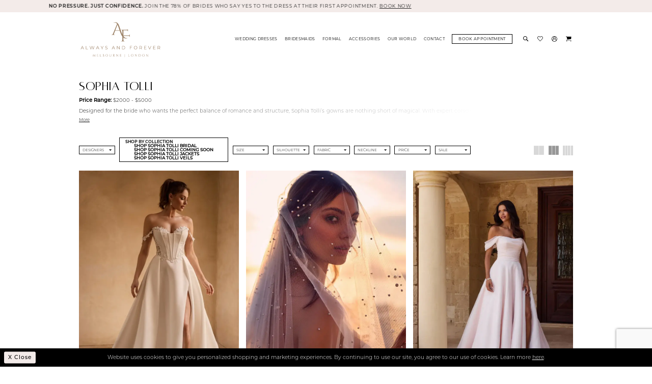

--- FILE ---
content_type: text/html; charset=utf-8
request_url: https://www.alwaysandforeverbridal.com.au/sophia-tolli
body_size: 33690
content:
<!DOCTYPE html>
<html class="html-common html-plp" lang="en-GB">
<head>
    
<base href="/">
<meta charset="UTF-8">
<meta name="viewport" content="width=device-width, initial-scale=1, maximum-scale=2, user-scalable=0" />
<meta name="format-detection" content="telephone=yes">

    <link rel="icon" type="image/png" href="uploads/favicons/9421/favicon-96x96.png" sizes="96x96" />
<link rel="icon" type="image/svg+xml" href="uploads/favicons/9421/favicon.svg" />
<link rel="shortcut icon" href="uploads/favicons/9421/favicon.ico" />
<link rel="apple-touch-icon" sizes="180x180" href="uploads/favicons/9421/apple-touch-icon.png" />
<meta name="apple-mobile-web-app-title" content="MyWebSite" />
<link rel="manifest" href="uploads/favicons/9421/site.webmanifest" />
    <link rel="preconnect" href="https://use.typekit.net" crossorigin="anonymous">
<link rel="preconnect" href="https://p.typekit.net" crossorigin="anonymous">
<link rel="preload" href="https://use.typekit.net/dlp1fuq.css" as="style">
<link rel="stylesheet" href="https://use.typekit.net/dlp1fuq.css"/>

    
<title>Sophia Tolli | Always &amp; Forever</title>

    <meta property="og:title" content="Sophia Tolli | Always &amp; Forever" />
    <meta property="og:type" content="website" />
    <meta property="og:url" content="https://www.alwaysandforeverbridal.com.au/sophia-tolli"/>
        <meta name="description" content="Sophia Tolli bridal gowns at Always &amp; Forever combine romance and glamour with delicate lace, stunning silhouettes, and luxurious fabrics for your perfect wedding day." />
        <meta property="og:description" content="Sophia Tolli bridal gowns at Always &amp; Forever combine romance and glamour with delicate lace, stunning silhouettes, and luxurious fabrics for your perfect wedding day." />
        <meta property="og:image" content="https://www.alwaysandforeverbridal.com.au/uploads/images/products/8314/5ccec9ea_7cc0_4276_bd7d_1c7923f2bb06.webp" />
        <meta name="twitter:image" content="https://www.alwaysandforeverbridal.com.au/uploads/images/products/8314/5ccec9ea_7cc0_4276_bd7d_1c7923f2bb06.webp">
        <meta name="google-site-verification" content="XBhbMv5v1MX5LNUF8qlggRaYfy7P208nSEL-Z5_YXyY" />
        <link rel="canonical" href="https://www.alwaysandforeverbridal.com.au/sophia-tolli" />

    

    <link rel="preload" href="/Content/fonts/syvoicomoon/Syvo-Icomoon.woff?y5043x" as="font" type="font/woff" crossorigin>

    <link rel="stylesheet" type="text/css" href="https://www.alwaysandforeverbridal.com.au/content/theme.min.css?v=20251230113053"/>
    

    


        <script type="application/ld&#x2B;json">
          {
  "@context": "http://schema.org",
  "@type": "Brand",
  "name": "Sophia Tolli",
  "description": "<p><strong>Price Range:</strong>&nbsp;$2000 - $5000</p>\r\n<div>\r\n<p dir=\"auto\">Designed for the bride who wants the perfect balance of romance and structure, Sophia Tolli&rsquo;s gowns are nothing short of magical. With expert corsetry for a flawless fit and stunning details like soft lace, flowing chiffon, and intricate beading, each dress is designed to flatter and captivate. Whether you're envisioning a princess-worthy ball gown or a sleek fit-and-flare, Sophia Tolli&rsquo;s collection has something for every bride. Browse our selection below!</p>\r\n</div>",
  "url": "https://www.alwaysandforeverbridal.com.au/sophia-tolli"
}
        </script>

    





<!-- Google Tag Manager -->
<script>(function(w,d,s,l,i){w[l]=w[l]||[];w[l].push({'gtm.start':
new Date().getTime(),event:'gtm.js'});var f=d.getElementsByTagName(s)[0],
j=d.createElement(s),dl=l!='dataLayer'?'&l='+l:'';j.async=true;j.src=
'https://www.googletagmanager.com/gtm.js?id='+i+dl;f.parentNode.insertBefore(j,f);
})(window,document,'script','dataLayer','GTM-5X47MCS');</script>
<!-- End Google Tag Manager -->

<!-- Podium  -->
<script defer src="https://connect.podium.com/widget.js#ORG_TOKEN=50ddc993-2a53-4c67-8ed0-6e4ea717778d" id="podium-widget" data-organization-api-token="50ddc993-2a53-4c67-8ed0-6e4ea717778d"></script>

<style>
  #privacyPolicyAcceptance{z-index: 9999;}
  .popup-modal {
    z-index: 999999 !important;
}
  
  
  @media (min-width: 991px){
  form#popup-modal {
    left: 5%;
    right: auto;
}
  }
</style>
<!-- Google tag (gtag.js) -->
<script async src="https://www.googletagmanager.com/gtag/js?id=AW-17132971286"></script>
<script>
  window.dataLayer = window.dataLayer || [];
  function gtag(){dataLayer.push(arguments);}
  gtag('js', new Date());

  gtag('config', 'AW-17132971286');
</script>


<style>
.common-message--text-list-description {
  display: flex;
  overflow: hidden;
}

/* optional: keep it all on one line visually */
.common-message--text-list-description br {
  display: none;
}

.common-message--text-list-description p {
  margin: 0;
  flex: 0 0 100%;      /* each paragraph = full width of bar */
  min-width: 100%;     /* prevents both from fitting at once */
  animation: marquee 40s linear infinite;
}

@keyframes marquee {
  0%   { transform: translateX(0); }
  100% { transform: translateX(-100%); }
}

  .common-message--text-list-description {
  max-width: 1100px;   /* adjust to any size you want */
  margin: 0 auto;      /* center it */
  overflow: hidden;
}

</style>
</head>
<body class="page-common page-plp  special-currency-mode">
    <!--[if lt IE 11]>
      <p class="browsehappy">You are using an <strong>outdated</strong> browser. Please <a href="http://browsehappy.com/">upgrade your browser</a> to improve your experience.</p>
    <![endif]-->
    <div class="hidden-vars" data-vars>
    <div class="breakpoint-xl" data-var-name="breakpoint" data-var-type="xl" data-var-value="width"></div>
    <div class="breakpoint-lg" data-var-name="breakpoint" data-var-type="lg" data-var-value="width"></div>
    <div class="breakpoint-md" data-var-name="breakpoint" data-var-type="md" data-var-value="width"></div>
    <div class="breakpoint-sm" data-var-name="breakpoint" data-var-type="sm" data-var-value="width"></div>
    <div class="color-primary" data-var-name="color" data-var-type="primary" data-var-value="color"></div>
    <div class="color-secondary" data-var-name="color" data-var-type="secondary" data-var-value="color"></div>
</div>
    <!-- Loader -->
    <div id="spinner" class="loader">
        <div class="round">
            <div class="section"></div>
        </div>
    </div>
    <div class="app-container app-container-fix">
        
<div class="primary-block iblock-fix primary-block--ecommerce" data-property="fixed-header">
    


    <div class="preheader-promo" id="preheader-promo-common" data-property="preheader-promo">
        <div class="container-fluid">
            <div class="row">
                <div class="common-top-promo">
                    
    <div class="common-message" role="status" 
         data-popup="commonTopPromo" 
         data-popup-expires="1"
         style="display:none;">
        <div class="common-message--blocks iblock-fix">

                <div class="common-message--block common-message--block-text-list">
                    <div class="common-message--text-list">
                        <div class="list">
                                <div class="list-item common-message--text-list-description-item">
                                    <div class="common-message--text common-message--text-list-description">
                                        <p style="text-align: center;"><strong>No pressure. Just confidence.</strong><br /> Join the 78% of brides who say YES to the dress at their first appointment.<br /> <a href="/appointments" target="_self">BOOK NOW</a></p>
<p style="text-align: center;"><strong>No pressure. Just confidence.</strong><br /> Join the 78% of brides who say YES to the dress at their first appointment.<br /> <a href="/appointments" target="_self">BOOK NOW</a></p>
                                    </div>
                                </div>

                        </div>
                    </div>
                </div>


        </div>
    </div>

                </div>
            </div>
        </div>
    </div>


    <div class="preheader preheader-main" id="preheader">
        <div class="container">
            <div class="row">
                <div class="preheader-blocks">
                    <a href="/"
                       class="brand-logo"
                       aria-label="Always &amp; Forever Bridal">
                        <img src="logos/main-logo?v=8a195ff9-453c-27ed-388f-7d30eeff4139"
                             alt="Always &amp; Forever Bridal"/>
                    </a>

                    <div class="preheader-block preheader-left header-style hidden-gt-sm">
                        <ul role="menu" aria-label="Preheader Menu. Buttons: Hamburger menu">
                            <li role="menuitem" class="hidden-gt-sm">
                                <span class="navbar-toggle menu-item collapsed"
      data-toggle="collapse"
      data-target="#main-navbar"
      role="button"
      aria-label="Toggle Main Navigation Menu"
      aria-controls="main-navbar"
      aria-haspopup="true"
      aria-expanded="false">
    <i class="icomoon icomoon-hamburger-menu"
       aria-hidden="true"></i>
</span>
                            </li>
                            
                        </ul>
                    </div>

                    <div class="preheader-block preheader-center">
                        <div class="preheader-navbar">
                            

<div id="main-navbar" class="navbar-collapse main-navbar main-navbar-extended collapse">
    <div class="main-navbar-extended-contents">
        
<div class="main-navbar-extended-header hidden-gt-sm">
    <div class="main-navbar-extended-header-search">
        
<div name="search-form"
     role="search"
     aria-label="Search form"
     class="search-form iblock-fix collapsed">
    <div class="search-group ui-widget">
        <div class="search-btn search-btn-left">
            <button type="submit"
                    data-trigger="search"
                    aria-label="Submit Search">
                <i class="icomoon icomoon-search"
                   aria-hidden="true"></i>
            </button>
        </div>
        <div class="search-btn search-btn-right">
            <button type="button"
                    class="close-search-form"
                    aria-label="Close Search">
                <i class="icomoon icomoon-close-x"
                   aria-hidden="true"></i>
            </button> 
        </div>
        <input type="search"
               name="query"
               class="ui-autocomplete-input"
               placeholder="Search..."
               aria-label="Enter Search Text"
               value=""
               data-property="search"
               autocomplete="off">
    </div>
</div>
    </div>
</div>
        
<div class="main-navbar-extended-body">
    




<nav class="common-navbar" role="navigation" id="common-navbar" aria-label="Main Navigation">
    <span
          class="close-navbar close-btn "
          data-toggle="collapse"
          data-target="#main-navbar"
          role="button"
          tabindex="0"
          aria-controls="main-navbar"
          aria-haspopup="true"
          aria-expanded="false"
          aria-label="Close Navbar">
    </span>

            <ul role="menubar" aria-label="Main Navigation Menu">
                    <li role="none" data-menu-item>
                            <input type="checkbox" autocomplete="off" 
                                   data-trigger="menu-opener"
                                   tabindex="-1"
                                   aria-label="Toggle Wedding Dresses Sub Menu"/>
                        <a class="navbar-item" role="menuitem" tabindex="0" aria-haspopup="true" aria-expanded="false" href="our-designers" rel="" target="">
                            <span>Wedding Dresses</span>
                            <i class="sign" aria-hidden="true"></i>
                        </a>
                            <ul role="menu"
                                aria-label="Wedding Dresses Sub Menu"
                                class="common-sub-menu">
                                
        <li role="none"
            data-menu-item="">
                <a class="navbar-item" role="menuitem" tabindex="0" aria-haspopup="false" aria-expanded="false" href="our-designers" rel="" target="">
                        <img src="uploads/images/navbaritems/300d1353_16d9_40a1_b5df_109372966b5e.webp"
                             alt="Our Designers"
                             class="navbar-item-image">    
                    <span>Our Designers</span>
                    <i class="sign" aria-hidden="true"></i>
                </a>
        </li>        
        <li role="none"
            data-menu-item="">
                <a class="navbar-item" role="menuitem" tabindex="-1" aria-haspopup="false" aria-expanded="false" href="/collections/wedding-dresses" rel="" target="">
                        <img src="uploads/images/navbaritems/a9dde95a_b03f_47cf_a8eb_a132fa3a0c01.webp"
                             alt="All Collections"
                             class="navbar-item-image">    
                    <span>All Collections</span>
                    <i class="sign" aria-hidden="true"></i>
                </a>
        </li>        
        <li role="none"
            data-menu-item="">
                <a class="navbar-item" role="menuitem" tabindex="-1" aria-haspopup="false" aria-expanded="false" href="/collections/wedding-dresses/sale" rel="" target="">
                        <img src="uploads/images/navbaritems/bf2d0833_5dc7_4d7e_aa05_d186dae909f0.webp"
                             alt="Sample Sale"
                             class="navbar-item-image">    
                    <span>Sample Sale</span>
                    <i class="sign" aria-hidden="true"></i>
                </a>
        </li>        

                            </ul>                                
                    </li>
                    <li role="none" data-menu-item>
                            <input type="checkbox" autocomplete="off" 
                                   data-trigger="menu-opener"
                                   tabindex="-1"
                                   aria-label="Toggle Bridesmaids Sub Menu"/>
                        <a class="navbar-item" role="menuitem" tabindex="-1" aria-haspopup="true" aria-expanded="false" href="/collections/bridesmaids" rel="" target="">
                            <span>Bridesmaids</span>
                            <i class="sign" aria-hidden="true"></i>
                        </a>
                            <ul role="menu"
                                aria-label="Bridesmaids Sub Menu"
                                class="common-sub-menu">
                                
        <li role="none"
            data-menu-item="">
                <a class="navbar-item" role="menuitem" tabindex="0" aria-haspopup="false" aria-expanded="false" href="/collections/bridesmaids" rel="" target="">
                        <img src="uploads/images/navbaritems/2079ffb4_29d4_43f2_9987_94ab8ecbe77e.webp"
                             alt="Bridesmaids Dresses"
                             class="navbar-item-image">    
                    <span>Bridesmaids Dresses</span>
                    <i class="sign" aria-hidden="true"></i>
                </a>
        </li>        
        <li role="none"
            data-menu-item="">
                <a class="navbar-item" role="menuitem" tabindex="-1" aria-haspopup="false" aria-expanded="false" href="/collections/bridesmaids/sale" rel="" target="">
                        <img src="uploads/images/navbaritems/611db342_e71b_4bbf_9713_e1e09231ce7e.webp"
                             alt="Bridesmaids Sale"
                             class="navbar-item-image">    
                    <span>Bridesmaids Sale</span>
                    <i class="sign" aria-hidden="true"></i>
                </a>
        </li>        

                            </ul>                                
                    </li>
                    <li role="none" data-menu-item>
                            <input type="checkbox" autocomplete="off" 
                                   data-trigger="menu-opener"
                                   tabindex="-1"
                                   aria-label="Toggle Formal Sub Menu"/>
                        <a class="navbar-item" role="menuitem" tabindex="-1" aria-haspopup="true" aria-expanded="false" href="/collections/formal" rel="" target="">
                            <span>Formal</span>
                            <i class="sign" aria-hidden="true"></i>
                        </a>
                            <ul role="menu"
                                aria-label="Formal Sub Menu"
                                class="common-sub-menu">
                                
        <li role="none"
            data-menu-item="">
                <a class="navbar-item" role="menuitem" tabindex="0" aria-haspopup="false" aria-expanded="false" href="/collections/formal" rel="" target="">
                        <img src="uploads/images/navbaritems/97ef5e63_e65b_4173_9cea_21466895869d.webp"
                             alt="Formal Dresses"
                             class="navbar-item-image">    
                    <span>Formal Dresses</span>
                    <i class="sign" aria-hidden="true"></i>
                </a>
        </li>        
        <li role="none"
            data-menu-item="">
                <a class="navbar-item" role="menuitem" tabindex="-1" aria-haspopup="false" aria-expanded="false" href="https://www.alwaysandforeverbridal.com.au/collections/formal/sale" rel="" target="">
                        <img src="uploads/images/navbaritems/ef08f68e_e8dc_4f00_a4db_63c91046da62.webp"
                             alt="Formal Sale"
                             class="navbar-item-image">    
                    <span>Formal Sale</span>
                    <i class="sign" aria-hidden="true"></i>
                </a>
        </li>        

                            </ul>                                
                    </li>
                    <li role="none" data-menu-item>
                        <a class="navbar-item" role="menuitem" tabindex="-1" aria-haspopup="false" aria-expanded="false" href="our-accessories" rel="" target="">
                            <span>Accessories</span>
                            <i class="sign" aria-hidden="true"></i>
                        </a>
                    </li>
                    <li role="none" data-menu-item>
                            <input type="checkbox" autocomplete="off" 
                                   data-trigger="menu-opener"
                                   tabindex="-1"
                                   aria-label="Toggle Our World Sub Menu"/>
                        <span class="navbar-item" role="menuitem" tabindex="-1" aria-haspopup="true" aria-expanded="false">
                            <span>Our World</span>
                            <i class="sign" aria-hidden="true"></i>
                        </span>
                            <ul role="menu"
                                aria-label="Our World Sub Menu"
                                class="common-sub-menu">
                                
        <li role="none"
            data-menu-item="empty">
                <input type="checkbox"
                       autocomplete="off"
                       data-trigger="menu-opener"
                       tabindex="-1"
                       aria-label="Toggle Sub Menu"/>
                <ul role="menu"
                    aria-label=" Sub Menu">
                    
        <li role="none"
            data-menu-item="">
                <a class="navbar-item" role="menuitem" tabindex="0" aria-haspopup="false" aria-expanded="false" href="about-us" rel="" target="">
                    <span>About Us</span>
                    <i class="sign" aria-hidden="true"></i>
                </a>
        </li>        
        <li role="none"
            data-menu-item="">
                <a class="navbar-item" role="menuitem" tabindex="-1" aria-haspopup="false" aria-expanded="false" href="/events" rel="" target="">
                    <span>Upcoming Events</span>
                    <i class="sign" aria-hidden="true"></i>
                </a>
        </li>        
        <li role="none"
            data-menu-item="">
                <a class="navbar-item" role="menuitem" tabindex="-1" aria-haspopup="false" aria-expanded="false" href="alterations" rel="" target="">
                    <span>Alterations</span>
                    <i class="sign" aria-hidden="true"></i>
                </a>
        </li>        
        <li role="none"
            data-menu-item="">
                <a class="navbar-item" role="menuitem" tabindex="-1" aria-haspopup="false" aria-expanded="false" href="how-to-measure-at-home" rel="" target="">
                    <span>How To Measure At Home</span>
                    <i class="sign" aria-hidden="true"></i>
                </a>
        </li>        
        <li role="none"
            data-menu-item="">
                <a class="navbar-item" role="menuitem" tabindex="-1" aria-haspopup="false" aria-expanded="false" href="careers" rel="" target="">
                    <span>Careers</span>
                    <i class="sign" aria-hidden="true"></i>
                </a>
        </li>        
        <li role="none"
            data-menu-item="">
                <a class="navbar-item" role="menuitem" tabindex="-1" aria-haspopup="false" aria-expanded="false" href="/blog" rel="" target="">
                    <span>Our Blog</span>
                    <i class="sign" aria-hidden="true"></i>
                </a>
        </li>        
        <li role="none"
            data-menu-item="">
                <a class="navbar-item" role="menuitem" tabindex="-1" aria-haspopup="false" aria-expanded="false" href="real-brides" rel="" target="">
                    <span>A&F Brides</span>
                    <i class="sign" aria-hidden="true"></i>
                </a>
        </li>        
        <li role="none"
            data-menu-item="">
                <a class="navbar-item" role="menuitem" tabindex="-1" aria-haspopup="false" aria-expanded="false" href="submit-your-love-story" rel="" target="">
                    <span>Share Your Wedding</span>
                    <i class="sign" aria-hidden="true"></i>
                </a>
        </li>        
        <li role="none"
            data-menu-item="">
                <a class="navbar-item" role="menuitem" tabindex="-1" aria-haspopup="false" aria-expanded="false" href="bride-advice" rel="" target="">
                    <span>Bride Advice</span>
                    <i class="sign" aria-hidden="true"></i>
                </a>
        </li>        
        <li role="none"
            data-menu-item="">
                <a class="navbar-item" role="menuitem" tabindex="-1" aria-haspopup="false" aria-expanded="false" href="our-partners" rel="" target="">
                    <span>Our Partners</span>
                    <i class="sign" aria-hidden="true"></i>
                </a>
        </li>        
        <li role="none"
            data-menu-item="">
                <a class="navbar-item" role="menuitem" tabindex="-1" aria-haspopup="false" aria-expanded="false" href="faq" rel="" target="">
                    <span>FAQ's</span>
                    <i class="sign" aria-hidden="true"></i>
                </a>
        </li>        

                </ul>
        </li>        

                            </ul>                                
                    </li>
                    <li role="none" data-menu-item>
                        <a class="navbar-item" role="menuitem" tabindex="-1" aria-haspopup="false" aria-expanded="false" href="contact-us" rel="" target="">
                            <span>Contact</span>
                            <i class="sign" aria-hidden="true"></i>
                        </a>
                    </li>
                    <li role="none" data-menu-item>
                        <a class="navbar-item" role="menuitem" tabindex="-1" aria-haspopup="false" aria-expanded="false" href="appointments" rel="" target="">
                            <span>Book Appointment</span>
                            <i class="sign" aria-hidden="true"></i>
                        </a>
                    </li>
            </ul>
</nav>



</div>
        
<div class="main-navbar-extended-footer hidden-gt-sm">
    <div class="main-navbar-extended-footer-icons">
        <ul>
                    <li>
                        <a href="/wishlist">
                            <i class="icon-syvo icon-heart-o" aria-hidden="true"></i>
                            <span>Wishlist</span>
                        </a>
                    </li>
                <li>
                    <a href="/login">
                        <i class="icon-syvo icon-user-o" aria-hidden="true"></i>
                        <span>Sign In</span>
                    </a>
                </li>
                <li>
                    <a href="/register">
                        <i class="icon-syvo icon-user-o" aria-hidden="true"><span>+</span></i>
                        <span>Sign Up</span>
                    </a>
                </li>
        </ul>
    </div>
</div>
    </div>
    
<div class="main-navbar-extended-overlay" data-toggle="collapse" data-target="#main-navbar" aria-haspopup="false" aria-expanded="false" aria-hidden="true"></div>
</div>
                        </div>
                    </div>

                    <div class="preheader-block preheader-right header-style">
                        <ul role="menu"
                            aria-label="Preheader Menu. Buttons: Appointment, phone, wishlist, search, wishlist, account, cart">
                                <li role="menuitem" class="hidden visible-mobile-sticky">
                                    <a href="appointments" aria-label="Appointments">
    <span>Book an Appointment</span>

    <i class="icomoon icomoon-calendar"
       aria-hidden="true"></i>
</a>
                                </li>

                                <li role="menuitem" class="hidden-gt-sm">
                                    <a href="tel:+61390772999" 
    rel="nofollow" 
    aria-label="Phone us">
    <i class="icomoon icomoon-phone" aria-hidden="true"></i>
    <span>+61&nbsp;3&nbsp;9077&nbsp;2999</span>
</a>
                                </li>

                            <li role="menuitem" class="hidden-gt-sm">
                                <a href="/wishlist"
   aria-label="Visit Wishlist Page">
    <i class="icomoon icomoon-heart"
       aria-hidden="true"></i>
</a>
                            </li>

                            <li role="menuitem">
                                <a class="show-search" 
   href="search" 
   aria-haspopup="true" 
   aria-expanded="false" 
   aria-label="Show search">
    <i class="icomoon icomoon-search"
       aria-hidden="true"></i>
</a>

                                <div class="search-holder">
                                    
<div name="search-form"
     role="search"
     aria-label="Search form"
     class="search-form iblock-fix collapsed">
    <div class="search-group ui-widget">
        <div class="search-btn search-btn-left">
            <button type="submit"
                    data-trigger="search"
                    aria-label="Submit Search">
                <i class="icomoon icomoon-search"
                   aria-hidden="true"></i>
            </button>
        </div>
        <div class="search-btn search-btn-right">
            <button type="button"
                    class="close-search-form"
                    aria-label="Close Search">
                <i class="icomoon icomoon-close-x"
                   aria-hidden="true"></i>
            </button> 
        </div>
        <input type="search"
               name="query"
               class="ui-autocomplete-input"
               placeholder="Search..."
               aria-label="Enter Search Text"
               data-property="search"
               autocomplete="off">
    </div>
</div>
                                </div>
                            </li>

                            <li role="menuitem" class="hidden-xs hidden-sm">
                                <a href="/wishlist"
   aria-label="Visit Wishlist Page">
    <i class="icomoon icomoon-heart"
       aria-hidden="true"></i>
</a>
                            </li>

                            <li role="menuitem" class="hidden-xs hidden-sm">
                                <a href="/account/information"
   class="dropdown-toggle menu-item"
   data-toggle="dropdown"
   role="button"
   aria-label="Open Account Dialog"
   aria-haspopup="true"
   aria-expanded="false">
    <i class="icomoon icomoon-user"
       aria-hidden="true"></i>
</a>
<div class="dropdown-menu clickable cart-popup"
     role="dialog"
     aria-label="Account Dialog">
    <span class="fl-right close-dropdown"
          data-trigger="cart"
          role="button"
          aria-label="Toggle Account Dialog"
          aria-haspopup="true"
          aria-expanded="false">
    </span>
    <div class="account-dropdown">
        <ul>
                <li>
                    <a href="/login">Sign In</a>
                </li>
                <li>
                    <a href="/register">Sign Up</a>
                </li>
                <li>
                    <a href="/wishlist">Wishlist</a>
                </li>
        </ul>
    </div>
</div>
                            </li>



<li class="dropdown common-cart-popup--dropdown"
    data-parent="common-cart-popup"
    role="menuitem">
    <a href="/cart"
       class="dropdown-toggle cart-dropdown"
       data-trigger="cart"
       data-toggle="dropdown"
       data-control="common-cart-popup"
       data-show-action="mouseenter"
       data-hide-action="mouseleave"
       role="button"
       aria-label="Toggle Cart Dialog"
       aria-haspopup="true"
       aria-expanded="false">
        <i class="icomoon icomoon-shopping-cart"
           aria-hidden="true"></i>
    </a>
    


<div class="dropdown-menu clickable common-cart-popup common-cart-popup-hoverable bgc-secondary"
     data-property="common-cart-popup"
     role="dialog"
     aria-label="Cart Dialog">
    <span role="button"
          class="close-dropdown common-cart-popup--close hidden-gt-sm"
          aria-label="Close Cart Dialog"
          aria-haspopup="true"
          aria-expanded="false">
    </span>
    
<div class="content-blocks common-cart-popup--blocks">

    <div class="content-block common-cart-popup--block common-cart-popup--block--products">

<div class="content-block common-cart-popup--block common-cart-popup--block--products">
    <div class="common-cart-popup--products-empty">
        <div class="title">
            <h4 class="h4" role="presentation">Your Cart is Empty</h4>
        </div>
    </div>
</div>    </div>

    
<div class="content-block common-cart-popup--block common-cart-popup--block--summary">
    <div class="common-cart-popup--summary">
        <div class="list">
            <div class="list-item">
                <div class="common-cart-popup--link">
                    <p>
                        <a href="/cart">
                            <span data-layout-font>View Cart </span>
                        </a>
                    </p>
                </div>
            </div>
            <div class="list-item">
                <div class="common-cart-popup--subtotal">
                    <p>
                        <span data-layout-font>Subtotal: 0</span>
                    </p>
                </div>
            </div>
        </div>
    </div>
</div>

    
<div class="content-block common-cart-popup--block common-cart-popup--block--button">
    <div class="common-cart-popup--buttons">
        <div class="list">
            <div class="list-item">
                <div class="common-cart-popup--button">
                    <a href="/checkout" class="btn btn-block btn-lg btn-success">Checkout</a>
                </div>
            </div>
        </div>
    </div>
</div>

</div>
    <span class="sr-only sr-only-focusable close-dropdown" role="button" tabindex="0">Close Cart dialog</span>
</div>
</li>                        </ul>
                    </div>
                </div>
            </div>
        </div>
    </div>

        <div class="preheader preheader-appointment-wrapper hidden-gt-sm hidden-mobile-sticky" id="preheader-appointment-wrapper">
            <div class="container">
                <div class="row">
                    <div class="preheader-appointment">
                        <a href="appointments" aria-label="Appointments">
    <span>Book an Appointment</span>

    <i class="icomoon icomoon-calendar"
       aria-hidden="true"></i>
</a>
                    </div>
                </div>
            </div>
        </div>
</div>
        


        <div class="main-content" id="main">
            

<div class="common-cmp plp-cmp iblock-fix ajax-cmp">

<section class="section-plp-ajax-content section-block section-inner">
    <div class="container">
        <div class="row">

            

<div class="plp-ajax-content plp-ajax-content-top">
    <div class="plp-ajax-showcase">
        
    <div class="showcase">
        <div class="list">
            <div class="list-item">
                <div class="showcase-brief">
                        <div class="showcase-title brief-block" style="">
                                <h1>Sophia Tolli</h1>
                        </div>

                        <div class="showcase-description-top brief-block" data-property="showcase-description" style="">
                            <p><strong>Price Range:</strong>&nbsp;$2000 - $5000</p>
<div>
<p dir="auto">Designed for the bride who wants the perfect balance of romance and structure, Sophia Tolli&rsquo;s gowns are nothing short of magical. With expert corsetry for a flawless fit and stunning details like soft lace, flowing chiffon, and intricate beading, each dress is designed to flatter and captivate. Whether you're envisioning a princess-worthy ball gown or a sleek fit-and-flare, Sophia Tolli&rsquo;s collection has something for every bride. Browse our selection below!</p>
</div>
                        </div>
                        <div type="button"
                             class="toggle-description-button brief-block"
                             data-toggle="showcase-description"
                             aria-hidden="true"
                             aria-label="Limited text toggle button"
                             role="button"></div>
                </div>
            </div>
        </div>
    </div>


    </div>
</div>





            <div class="plp-ajax-content plp-ajax-content-main">
                <div class="list">

                    <div class="list-item">
                        
    <div class="plp-ajax-content-filters hidden-gt-sm" id="plp-filter">
        <div role="button" class="plp-ajax-content-filters-blocker hidden-gt-sm" 
             toggle-popup="#plp-filter" 
             tabindex="0" 
             aria-label="Toggle Filters dialog"></div>
        <div class="list">
            
                <div class="list-item responsive-filters responsive-filters--mobile">
                    
    <div class="plp-ajax-filters">
        <span role="heading" aria-level="2" class="sr-only">Product List Filters</span>
        <a href="#plp-ajax-filter-skip" title="Skip to end" class="sr-only sr-only-focusable"
           data-trigger="scroll-to" data-target="#plp-ajax-filter-skip">Skip to end</a>
        <div class="list">
                    <div class="list-item" >
                        


<div class="plp-ajax-filter">
    <div class="plp-ajax-filter-collapse">
        <div class="filter-collapse"
             id="filter-collapse-0">
            <div class="filter-collapse-heading"
                 id="filter-collapse-heading-0">
                <button role="button" type="button"
                        data-toggle="collapse"
                        data-parent="#filter-collapse-0"
                        data-target="#filter-collapse-body-0"
                        class="filter-label collapsed"
                        aria-expanded="false"
                        aria-controls="filter-collapse-body-0">
                    <span class="label-span ">Designers</span>
                    <div class="label-addon">
                        <span class="collapse-sign">
                        </span>
                    </div>
                </button>
            </div>
            <div id="filter-collapse-body-0" class="filter-collapse-body collapse" role="tabpanel" aria-labelledby="filter-collapse-heading-0">
                <div class="filter-collapse-content ">
                    



    <div class="filter-nav-list clearfix">
            <ul id="linklist-0"  class="">
                
            <li>
                <a href="eva-lendel">
                    <span class="filter-nav--text" data-autocomplete-value="Eva Lendel">Eva Lendel</span>
                </a>
            </li>
            <li>
                <a href="rosa-clara">
                    <span class="filter-nav--text" data-autocomplete-value="Rosa Clara">Rosa Clara</span>
                </a>
            </li>
            <li>
                <a href="morilee">
                    <span class="filter-nav--text" data-autocomplete-value="Morilee">Morilee</span>
                </a>
            </li>
            <li>
                <a href="martin-thornburg">
                    <span class="filter-nav--text" data-autocomplete-value="Martin Thornburg">Martin Thornburg</span>
                </a>
            </li>
            <li>
                <a href="adriana-alier">
                    <span class="filter-nav--text" data-autocomplete-value="Adriana Alier">Adriana Alier</span>
                </a>
            </li>
            <li>
                <a href="dando-london">
                    <span class="filter-nav--text" data-autocomplete-value="Dando London">Dando London</span>
                </a>
            </li>
            <li>
                <a href="pollardi">
                    <span class="filter-nav--text" data-autocomplete-value="Pollardi">Pollardi</span>
                </a>
            </li>
            <li>
                <a href="ronald-joyce">
                    <span class="filter-nav--text" data-autocomplete-value="Ronald Joyce">Ronald Joyce</span>
                </a>
            </li>
            <li>
                <a href="romantica">
                    <span class="filter-nav--text" data-autocomplete-value="Romantica of Devon">Romantica of Devon</span>
                </a>
            </li>
            <li>
                <a href="watters">
                    <span class="filter-nav--text" data-autocomplete-value="Watters">Watters</span>
                </a>
            </li>
            <li>
                <a href="house-of-nicholas">
                    <span class="filter-nav--text" data-autocomplete-value="House of Nicholas">House of Nicholas</span>
                </a>
            </li>
            <li>
                <a href="hilary-morgan">
                    <span class="filter-nav--text" data-autocomplete-value="Hilary Morgan">Hilary Morgan</span>
                </a>
            </li>
            <li>
                <a href="jadore-evening">
                    <span class="filter-nav--text" data-autocomplete-value="Jadore Evening">Jadore Evening</span>
                </a>
            </li>
            <li>
                <a href="jeanette-maree">
                    <span class="filter-nav--text" data-autocomplete-value="Jeanette Maree">Jeanette Maree</span>
                </a>
            </li>
            <li>
                <a href="jupon">
                    <span class="filter-nav--text" data-autocomplete-value="Jupon">Jupon</span>
                </a>
            </li>
            <li>
                <a href="kelsey-rose">
                    <span class="filter-nav--text" data-autocomplete-value="Kelsey Rose">Kelsey Rose</span>
                </a>
            </li>
            <li>
                <a href="les-demoiselle">
                    <span class="filter-nav--text" data-autocomplete-value="Les Demoiselle">Les Demoiselle</span>
                </a>
            </li>
            <li>
                <a href="lq-designs">
                    <span class="filter-nav--text" data-autocomplete-value="LQ Designs">LQ Designs</span>
                </a>
            </li>
            <li>
                <a href="mode-and-affaire">
                    <span class="filter-nav--text" data-autocomplete-value="Mode and Affaire">Mode and Affaire</span>
                </a>
            </li>
            <li>
                <a href="peter-trends">
                    <span class="filter-nav--text" data-autocomplete-value="Peter Trends">Peter Trends</span>
                </a>
            </li>
            <li>
                <a href="richard-designs">
                    <span class="filter-nav--text" data-autocomplete-value="Richard Designs">Richard Designs</span>
                </a>
            </li>
            <li>
                <a href="by-silk-luxury-scented-candle-co">
                    <span class="filter-nav--text" data-autocomplete-value="Silk Luxury Scented Candle Co.">Silk Luxury Scented Candle Co.</span>
                </a>
            </li>
            <li>
                <a href="tania-olsen">
                    <span class="filter-nav--text" data-autocomplete-value="Tania Olsen">Tania Olsen</span>
                </a>
            </li>
            <li>
                <a href="tina-holly">
                    <span class="filter-nav--text" data-autocomplete-value="Tina Holly">Tina Holly</span>
                </a>
            </li>
            <li>
                <a href="tina-trestina">
                    <span class="filter-nav--text" data-autocomplete-value="Tina Trestina">Tina Trestina</span>
                </a>
            </li>
            <li>
                <a href="warren-york">
                    <span class="filter-nav--text" data-autocomplete-value="Warren York">Warren York</span>
                </a>
            </li>
            <li>
                <a href="windsor-bridal-jewellery">
                    <span class="filter-nav--text" data-autocomplete-value="Windsor Bridal Jewellery">Windsor Bridal Jewellery</span>
                </a>
            </li>
            <li>
                <a href="ariamo">
                    <span class="filter-nav--text" data-autocomplete-value="Ariamo">Ariamo</span>
                </a>
            </li>
            <li>
                <a href="jack-sullivan">
                    <span class="filter-nav--text" data-autocomplete-value="Jack Sullivan">Jack Sullivan</span>
                </a>
            </li>
            <li>
                <a href="french-collection-by-wendy-makin">
                    <span class="filter-nav--text" data-autocomplete-value="French Collection by Wendy Makin">French Collection by Wendy Makin</span>
                </a>
            </li>
            <li>
                <a href="enchanting">
                    <span class="filter-nav--text" data-autocomplete-value="Enchanting">Enchanting</span>
                </a>
            </li>
            <li>
                <a href="always-and-forever">
                    <span class="filter-nav--text" data-autocomplete-value="Always and Forever">Always and Forever</span>
                </a>
            </li>
            <li>
                <a href="badgley-mischka">
                    <span class="filter-nav--text" data-autocomplete-value="Badgley Mischka">Badgley Mischka</span>
                </a>
            </li>
            <li>
                <a href="angel-s-veils">
                    <span class="filter-nav--text" data-autocomplete-value="Angel&#x27;s Veils">Angel's Veils</span>
                </a>
            </li>

            </ul>



    </div>

                </div>
            </div>
        </div>
    </div>
</div>
                    </div>
                    <div class="list-item" >
                        



<div class="plp-ajax-filter">
    



    <div class="filter-nav-list clearfix">
            <ul class="filter-label ">
                <li>
                    <span>Shop by collection</span>
                    <ul id="linklist-1" >
                        
            <li>
                <a href="sophia-tolli/wedding-dresses">
                    <span class="filter-nav--text" data-autocomplete-value="Shop Sophia Tolli Bridal">Shop Sophia Tolli Bridal</span>
                </a>
            </li>
            <li>
                <a href="sophia-tolli/coming-soon">
                    <span class="filter-nav--text" data-autocomplete-value="Shop Sophia Tolli Coming Soon">Shop Sophia Tolli Coming Soon</span>
                </a>
            </li>
            <li>
                <a href="sophia-tolli/jackets">
                    <span class="filter-nav--text" data-autocomplete-value="Shop Sophia Tolli Jackets">Shop Sophia Tolli Jackets</span>
                </a>
            </li>
            <li>
                <a href="sophia-tolli/veils">
                    <span class="filter-nav--text" data-autocomplete-value="Shop Sophia Tolli Veils">Shop Sophia Tolli Veils</span>
                </a>
            </li>

                    </ul>
                </li>
            </ul>



    </div>

</div>
                    </div>
                    <div class="list-item" >
                        


<div class="plp-ajax-filter">
    <div class="plp-ajax-filter-collapse">
        <div class="filter-collapse"
             id="filter-collapse-2">
            <div class="filter-collapse-heading"
                 id="filter-collapse-heading-2">
                <button role="button" type="button"
                        data-toggle="collapse"
                        data-parent="#filter-collapse-2"
                        data-target="#filter-collapse-body-2"
                        class="filter-label collapsed"
                        aria-expanded="false"
                        aria-controls="filter-collapse-body-2">
                    <span class="label-span ">Size</span>
                    <div class="label-addon">
                        <span class="collapse-sign">
                        </span>
                    </div>
                </button>
                    <label role="button" class="filter-collapse-clear is-hidden"
                           data-trigger="filter-reset"
                           data-property="sizes">
                        <span>Clear Filter</span>
                    </label>
            </div>
            <div id="filter-collapse-body-2" class="filter-collapse-body collapse" role="tabpanel" aria-labelledby="filter-collapse-heading-2">
                <div class="filter-collapse-content ">
                    


    <div class="filter-nav-list clearfix filter-checkbox-list filter-sizes-list filter-size-list" data-property="">
        <ul id="checklist-2" class="check-list" >
                    <li>
                        <div class="v2-check">
                            <input id="sizes0-267-2" name="sizes1"
                                   type="checkbox"
                                   data-plp-filter="sizes"
                                   data-signular-title="size"
                                   value="10"
                                   aria-label="size: 10">
                            <label for="sizes0-267-2" class="v2-control">
                                <span class="sign"></span>
                                <span class="v2-control--text" data-autocomplete-value="10">10</span>
                            </label>
                        </div>
                    </li>
                    <li>
                        <div class="v2-check">
                            <input id="sizes1-267-2" name="sizes2"
                                   type="checkbox"
                                   data-plp-filter="sizes"
                                   data-signular-title="size"
                                   value="12"
                                   aria-label="size: 12">
                            <label for="sizes1-267-2" class="v2-control">
                                <span class="sign"></span>
                                <span class="v2-control--text" data-autocomplete-value="12">12</span>
                            </label>
                        </div>
                    </li>
                    <li>
                        <div class="v2-check">
                            <input id="sizes2-267-2" name="sizes3"
                                   type="checkbox"
                                   data-plp-filter="sizes"
                                   data-signular-title="size"
                                   value="14"
                                   aria-label="size: 14">
                            <label for="sizes2-267-2" class="v2-control">
                                <span class="sign"></span>
                                <span class="v2-control--text" data-autocomplete-value="14">14</span>
                            </label>
                        </div>
                    </li>
                    <li>
                        <div class="v2-check">
                            <input id="sizes3-267-2" name="sizes4"
                                   type="checkbox"
                                   data-plp-filter="sizes"
                                   data-signular-title="size"
                                   value="18"
                                   aria-label="size: 18">
                            <label for="sizes3-267-2" class="v2-control">
                                <span class="sign"></span>
                                <span class="v2-control--text" data-autocomplete-value="18">18</span>
                            </label>
                        </div>
                    </li>
                    <li>
                        <div class="v2-check">
                            <input id="sizes4-267-2" name="sizes5"
                                   type="checkbox"
                                   data-plp-filter="sizes"
                                   data-signular-title="size"
                                   value="20"
                                   aria-label="size: 20">
                            <label for="sizes4-267-2" class="v2-control">
                                <span class="sign"></span>
                                <span class="v2-control--text" data-autocomplete-value="20">20</span>
                            </label>
                        </div>
                    </li>
                    <li>
                        <div class="v2-check">
                            <input id="sizes5-267-2" name="sizes6"
                                   type="checkbox"
                                   data-plp-filter="sizes"
                                   data-signular-title="size"
                                   value="22"
                                   aria-label="size: 22">
                            <label for="sizes5-267-2" class="v2-control">
                                <span class="sign"></span>
                                <span class="v2-control--text" data-autocomplete-value="22">22</span>
                            </label>
                        </div>
                    </li>
                    <li>
                        <div class="v2-check">
                            <input id="sizes6-267-2" name="sizes7"
                                   type="checkbox"
                                   data-plp-filter="sizes"
                                   data-signular-title="size"
                                   value="One Size"
                                   aria-label="size: One Size">
                            <label for="sizes6-267-2" class="v2-control">
                                <span class="sign"></span>
                                <span class="v2-control--text" data-autocomplete-value="One Size">One Size</span>
                            </label>
                        </div>
                    </li>
        </ul>
    </div>

                </div>
            </div>
        </div>
    </div>
</div>
                    </div>
                    <div class="list-item" >
                        


<div class="plp-ajax-filter">
    <div class="plp-ajax-filter-collapse">
        <div class="filter-collapse"
             id="filter-collapse-3">
            <div class="filter-collapse-heading"
                 id="filter-collapse-heading-3">
                <button role="button" type="button"
                        data-toggle="collapse"
                        data-parent="#filter-collapse-3"
                        data-target="#filter-collapse-body-3"
                        class="filter-label collapsed"
                        aria-expanded="false"
                        aria-controls="filter-collapse-body-3">
                    <span class="label-span ">Silhouette</span>
                    <div class="label-addon">
                        <span class="collapse-sign">
                        </span>
                    </div>
                </button>
                    <label role="button" class="filter-collapse-clear is-hidden"
                           data-trigger="filter-reset"
                           data-property="attrs0">
                        <span>Clear Filter</span>
                    </label>
            </div>
            <div id="filter-collapse-body-3" class="filter-collapse-body collapse" role="tabpanel" aria-labelledby="filter-collapse-heading-3">
                <div class="filter-collapse-content ">
                    


    <div class="filter-nav-list clearfix filter-checkbox-list filter-attrs0-list" data-property="">
        <ul id="checklist-3" class="brands-list" >
                    <li>
                        <div class="v2-check">
                            <input id="attrs00-306-3" name="attrs01"
                                   type="checkbox"
                                   data-plp-filter="attrs0"
                                   data-signular-title="silhouette"
                                   value="1189"
                                   aria-label="silhouette: 2-piece look">
                            <label for="attrs00-306-3" class="v2-control">
                                <span class="sign"></span>
                                <span class="v2-control--text" data-autocomplete-value="2-piece look">2-piece look</span>
                            </label>
                        </div>
                    </li>
                    <li>
                        <div class="v2-check">
                            <input id="attrs01-306-3" name="attrs02"
                                   type="checkbox"
                                   data-plp-filter="attrs0"
                                   data-signular-title="silhouette"
                                   value="8"
                                   aria-label="silhouette: A-Line">
                            <label for="attrs01-306-3" class="v2-control">
                                <span class="sign"></span>
                                <span class="v2-control--text" data-autocomplete-value="A-Line">A-Line</span>
                            </label>
                        </div>
                    </li>
                    <li>
                        <div class="v2-check">
                            <input id="attrs02-306-3" name="attrs03"
                                   type="checkbox"
                                   data-plp-filter="attrs0"
                                   data-signular-title="silhouette"
                                   value="1093"
                                   aria-label="silhouette: Backless">
                            <label for="attrs02-306-3" class="v2-control">
                                <span class="sign"></span>
                                <span class="v2-control--text" data-autocomplete-value="Backless">Backless</span>
                            </label>
                        </div>
                    </li>
                    <li>
                        <div class="v2-check">
                            <input id="attrs03-306-3" name="attrs04"
                                   type="checkbox"
                                   data-plp-filter="attrs0"
                                   data-signular-title="silhouette"
                                   value="446"
                                   aria-label="silhouette: Ball Gown">
                            <label for="attrs03-306-3" class="v2-control">
                                <span class="sign"></span>
                                <span class="v2-control--text" data-autocomplete-value="Ball Gown">Ball Gown</span>
                            </label>
                        </div>
                    </li>
                    <li>
                        <div class="v2-check">
                            <input id="attrs04-306-3" name="attrs05"
                                   type="checkbox"
                                   data-plp-filter="attrs0"
                                   data-signular-title="silhouette"
                                   value="731"
                                   aria-label="silhouette: Basque">
                            <label for="attrs04-306-3" class="v2-control">
                                <span class="sign"></span>
                                <span class="v2-control--text" data-autocomplete-value="Basque">Basque</span>
                            </label>
                        </div>
                    </li>
                    <li>
                        <div class="v2-check">
                            <input id="attrs05-306-3" name="attrs06"
                                   type="checkbox"
                                   data-plp-filter="attrs0"
                                   data-signular-title="silhouette"
                                   value="1178"
                                   aria-label="silhouette: Demi Sheer Bodice">
                            <label for="attrs05-306-3" class="v2-control">
                                <span class="sign"></span>
                                <span class="v2-control--text" data-autocomplete-value="Demi Sheer Bodice">Demi Sheer Bodice</span>
                            </label>
                        </div>
                    </li>
                    <li>
                        <div class="v2-check">
                            <input id="attrs06-306-3" name="attrs07"
                                   type="checkbox"
                                   data-plp-filter="attrs0"
                                   data-signular-title="silhouette"
                                   value="958"
                                   aria-label="silhouette: Draped Bodice">
                            <label for="attrs06-306-3" class="v2-control">
                                <span class="sign"></span>
                                <span class="v2-control--text" data-autocomplete-value="Draped Bodice">Draped Bodice</span>
                            </label>
                        </div>
                    </li>
                    <li>
                        <div class="v2-check">
                            <input id="attrs07-306-3" name="attrs08"
                                   type="checkbox"
                                   data-plp-filter="attrs0"
                                   data-signular-title="silhouette"
                                   value="1186"
                                   aria-label="silhouette: Draped Skirt">
                            <label for="attrs07-306-3" class="v2-control">
                                <span class="sign"></span>
                                <span class="v2-control--text" data-autocomplete-value="Draped Skirt">Draped Skirt</span>
                            </label>
                        </div>
                    </li>
                    <li>
                        <div class="v2-check">
                            <input id="attrs08-306-3" name="attrs09"
                                   type="checkbox"
                                   data-plp-filter="attrs0"
                                   data-signular-title="silhouette"
                                   value="419"
                                   aria-label="silhouette: Dropped Waist">
                            <label for="attrs08-306-3" class="v2-control">
                                <span class="sign"></span>
                                <span class="v2-control--text" data-autocomplete-value="Dropped Waist">Dropped Waist</span>
                            </label>
                        </div>
                    </li>
                    <li>
                        <div class="v2-check">
                            <input id="attrs09-306-3" name="attrs010"
                                   type="checkbox"
                                   data-plp-filter="attrs0"
                                   data-signular-title="silhouette"
                                   value="475"
                                   aria-label="silhouette: Fit &amp; Flare">
                            <label for="attrs09-306-3" class="v2-control">
                                <span class="sign"></span>
                                <span class="v2-control--text" data-autocomplete-value="Fit &amp; Flare">Fit & Flare</span>
                            </label>
                        </div>
                    </li>
                    <li>
                        <div class="v2-check">
                            <input id="attrs010-306-3" name="attrs011"
                                   type="checkbox"
                                   data-plp-filter="attrs0"
                                   data-signular-title="silhouette"
                                   value="1187"
                                   aria-label="silhouette: Hand Draped Bodice">
                            <label for="attrs010-306-3" class="v2-control">
                                <span class="sign"></span>
                                <span class="v2-control--text" data-autocomplete-value="Hand Draped Bodice">Hand Draped Bodice</span>
                            </label>
                        </div>
                    </li>
                    <li>
                        <div class="v2-check">
                            <input id="attrs011-306-3" name="attrs012"
                                   type="checkbox"
                                   data-plp-filter="attrs0"
                                   data-signular-title="silhouette"
                                   value="1"
                                   aria-label="silhouette: Mermaid">
                            <label for="attrs011-306-3" class="v2-control">
                                <span class="sign"></span>
                                <span class="v2-control--text" data-autocomplete-value="Mermaid">Mermaid</span>
                            </label>
                        </div>
                    </li>
                    <li>
                        <div class="v2-check">
                            <input id="attrs012-306-3" name="attrs013"
                                   type="checkbox"
                                   data-plp-filter="attrs0"
                                   data-signular-title="silhouette"
                                   value="433"
                                   aria-label="silhouette: Natural Waist">
                            <label for="attrs012-306-3" class="v2-control">
                                <span class="sign"></span>
                                <span class="v2-control--text" data-autocomplete-value="Natural Waist">Natural Waist</span>
                            </label>
                        </div>
                    </li>
                    <li>
                        <div class="v2-check">
                            <input id="attrs013-306-3" name="attrs014"
                                   type="checkbox"
                                   data-plp-filter="attrs0"
                                   data-signular-title="silhouette"
                                   value="982"
                                   aria-label="silhouette: Open Back">
                            <label for="attrs013-306-3" class="v2-control">
                                <span class="sign"></span>
                                <span class="v2-control--text" data-autocomplete-value="Open Back">Open Back</span>
                            </label>
                        </div>
                    </li>
                    <li>
                        <div class="v2-check">
                            <input id="attrs014-306-3" name="attrs015"
                                   type="checkbox"
                                   data-plp-filter="attrs0"
                                   data-signular-title="silhouette"
                                   value="444"
                                   aria-label="silhouette: Princess">
                            <label for="attrs014-306-3" class="v2-control">
                                <span class="sign"></span>
                                <span class="v2-control--text" data-autocomplete-value="Princess">Princess</span>
                            </label>
                        </div>
                    </li>
                    <li>
                        <div class="v2-check">
                            <input id="attrs015-306-3" name="attrs016"
                                   type="checkbox"
                                   data-plp-filter="attrs0"
                                   data-signular-title="silhouette"
                                   value="722"
                                   aria-label="silhouette: Separates">
                            <label for="attrs015-306-3" class="v2-control">
                                <span class="sign"></span>
                                <span class="v2-control--text" data-autocomplete-value="Separates">Separates</span>
                            </label>
                        </div>
                    </li>
                    <li>
                        <div class="v2-check">
                            <input id="attrs016-306-3" name="attrs017"
                                   type="checkbox"
                                   data-plp-filter="attrs0"
                                   data-signular-title="silhouette"
                                   value="206"
                                   aria-label="silhouette: Sheath">
                            <label for="attrs016-306-3" class="v2-control">
                                <span class="sign"></span>
                                <span class="v2-control--text" data-autocomplete-value="Sheath">Sheath</span>
                            </label>
                        </div>
                    </li>
                    <li>
                        <div class="v2-check">
                            <input id="attrs017-306-3" name="attrs018"
                                   type="checkbox"
                                   data-plp-filter="attrs0"
                                   data-signular-title="silhouette"
                                   value="1083"
                                   aria-label="silhouette: Skirt Slit">
                            <label for="attrs017-306-3" class="v2-control">
                                <span class="sign"></span>
                                <span class="v2-control--text" data-autocomplete-value="Skirt Slit">Skirt Slit</span>
                            </label>
                        </div>
                    </li>
                    <li>
                        <div class="v2-check">
                            <input id="attrs018-306-3" name="attrs019"
                                   type="checkbox"
                                   data-plp-filter="attrs0"
                                   data-signular-title="silhouette"
                                   value="518"
                                   aria-label="silhouette: Slim A-line">
                            <label for="attrs018-306-3" class="v2-control">
                                <span class="sign"></span>
                                <span class="v2-control--text" data-autocomplete-value="Slim A-line">Slim A-line</span>
                            </label>
                        </div>
                    </li>
                    <li>
                        <div class="v2-check">
                            <input id="attrs019-306-3" name="attrs020"
                                   type="checkbox"
                                   data-plp-filter="attrs0"
                                   data-signular-title="silhouette"
                                   value="1202"
                                   aria-label="silhouette: Stretch Skirt Lining">
                            <label for="attrs019-306-3" class="v2-control">
                                <span class="sign"></span>
                                <span class="v2-control--text" data-autocomplete-value="Stretch Skirt Lining">Stretch Skirt Lining</span>
                            </label>
                        </div>
                    </li>
                    <li>
                        <div class="v2-check">
                            <input id="attrs020-306-3" name="attrs021"
                                   type="checkbox"
                                   data-plp-filter="attrs0"
                                   data-signular-title="silhouette"
                                   value="960"
                                   aria-label="silhouette: Structured Bodice">
                            <label for="attrs020-306-3" class="v2-control">
                                <span class="sign"></span>
                                <span class="v2-control--text" data-autocomplete-value="Structured Bodice">Structured Bodice</span>
                            </label>
                        </div>
                    </li>
                    <li>
                        <div class="v2-check">
                            <input id="attrs021-306-3" name="attrs022"
                                   type="checkbox"
                                   data-plp-filter="attrs0"
                                   data-signular-title="silhouette"
                                   value="27"
                                   aria-label="silhouette: Trumpet">
                            <label for="attrs021-306-3" class="v2-control">
                                <span class="sign"></span>
                                <span class="v2-control--text" data-autocomplete-value="Trumpet">Trumpet</span>
                            </label>
                        </div>
                    </li>
        </ul>
    </div>

                </div>
            </div>
        </div>
    </div>
</div>
                    </div>
                    <div class="list-item" >
                        


<div class="plp-ajax-filter">
    <div class="plp-ajax-filter-collapse">
        <div class="filter-collapse"
             id="filter-collapse-4">
            <div class="filter-collapse-heading"
                 id="filter-collapse-heading-4">
                <button role="button" type="button"
                        data-toggle="collapse"
                        data-parent="#filter-collapse-4"
                        data-target="#filter-collapse-body-4"
                        class="filter-label collapsed"
                        aria-expanded="false"
                        aria-controls="filter-collapse-body-4">
                    <span class="label-span ">Fabric</span>
                    <div class="label-addon">
                        <span class="collapse-sign">
                        </span>
                    </div>
                </button>
                    <label role="button" class="filter-collapse-clear is-hidden"
                           data-trigger="filter-reset"
                           data-property="attrs1">
                        <span>Clear Filter</span>
                    </label>
            </div>
            <div id="filter-collapse-body-4" class="filter-collapse-body collapse" role="tabpanel" aria-labelledby="filter-collapse-heading-4">
                <div class="filter-collapse-content ">
                    


    <div class="filter-nav-list clearfix filter-checkbox-list filter-attrs1-list" data-property="">
        <ul id="checklist-4" class="brands-list" >
                    <li>
                        <div class="v2-check">
                            <input id="attrs10-7950-4" name="attrs11"
                                   type="checkbox"
                                   data-plp-filter="attrs1"
                                   data-signular-title="fabric"
                                   value="120"
                                   aria-label="fabric: Crepe">
                            <label for="attrs10-7950-4" class="v2-control">
                                <span class="sign"></span>
                                <span class="v2-control--text" data-autocomplete-value="Crepe">Crepe</span>
                            </label>
                        </div>
                    </li>
                    <li>
                        <div class="v2-check">
                            <input id="attrs11-7950-4" name="attrs12"
                                   type="checkbox"
                                   data-plp-filter="attrs1"
                                   data-signular-title="fabric"
                                   value="132"
                                   aria-label="fabric: Lace">
                            <label for="attrs11-7950-4" class="v2-control">
                                <span class="sign"></span>
                                <span class="v2-control--text" data-autocomplete-value="Lace">Lace</span>
                            </label>
                        </div>
                    </li>
                    <li>
                        <div class="v2-check">
                            <input id="attrs12-7950-4" name="attrs13"
                                   type="checkbox"
                                   data-plp-filter="attrs1"
                                   data-signular-title="fabric"
                                   value="1198"
                                   aria-label="fabric: Mesh">
                            <label for="attrs12-7950-4" class="v2-control">
                                <span class="sign"></span>
                                <span class="v2-control--text" data-autocomplete-value="Mesh">Mesh</span>
                            </label>
                        </div>
                    </li>
                    <li>
                        <div class="v2-check">
                            <input id="attrs13-7950-4" name="attrs14"
                                   type="checkbox"
                                   data-plp-filter="attrs1"
                                   data-signular-title="fabric"
                                   value="83"
                                   aria-label="fabric: Mikado">
                            <label for="attrs13-7950-4" class="v2-control">
                                <span class="sign"></span>
                                <span class="v2-control--text" data-autocomplete-value="Mikado">Mikado</span>
                            </label>
                        </div>
                    </li>
                    <li>
                        <div class="v2-check">
                            <input id="attrs14-7950-4" name="attrs15"
                                   type="checkbox"
                                   data-plp-filter="attrs1"
                                   data-signular-title="fabric"
                                   value="104"
                                   aria-label="fabric: Organza">
                            <label for="attrs14-7950-4" class="v2-control">
                                <span class="sign"></span>
                                <span class="v2-control--text" data-autocomplete-value="Organza">Organza</span>
                            </label>
                        </div>
                    </li>
                    <li>
                        <div class="v2-check">
                            <input id="attrs15-7950-4" name="attrs16"
                                   type="checkbox"
                                   data-plp-filter="attrs1"
                                   data-signular-title="fabric"
                                   value="15"
                                   aria-label="fabric: Satin">
                            <label for="attrs15-7950-4" class="v2-control">
                                <span class="sign"></span>
                                <span class="v2-control--text" data-autocomplete-value="Satin">Satin</span>
                            </label>
                        </div>
                    </li>
                    <li>
                        <div class="v2-check">
                            <input id="attrs16-7950-4" name="attrs17"
                                   type="checkbox"
                                   data-plp-filter="attrs1"
                                   data-signular-title="fabric"
                                   value="428"
                                   aria-label="fabric: Taffeta">
                            <label for="attrs16-7950-4" class="v2-control">
                                <span class="sign"></span>
                                <span class="v2-control--text" data-autocomplete-value="Taffeta">Taffeta</span>
                            </label>
                        </div>
                    </li>
                    <li>
                        <div class="v2-check">
                            <input id="attrs17-7950-4" name="attrs18"
                                   type="checkbox"
                                   data-plp-filter="attrs1"
                                   data-signular-title="fabric"
                                   value="44"
                                   aria-label="fabric: Tulle">
                            <label for="attrs17-7950-4" class="v2-control">
                                <span class="sign"></span>
                                <span class="v2-control--text" data-autocomplete-value="Tulle">Tulle</span>
                            </label>
                        </div>
                    </li>
        </ul>
    </div>

                </div>
            </div>
        </div>
    </div>
</div>
                    </div>
                    <div class="list-item" >
                        


<div class="plp-ajax-filter">
    <div class="plp-ajax-filter-collapse">
        <div class="filter-collapse"
             id="filter-collapse-5">
            <div class="filter-collapse-heading"
                 id="filter-collapse-heading-5">
                <button role="button" type="button"
                        data-toggle="collapse"
                        data-parent="#filter-collapse-5"
                        data-target="#filter-collapse-body-5"
                        class="filter-label collapsed"
                        aria-expanded="false"
                        aria-controls="filter-collapse-body-5">
                    <span class="label-span ">Neckline</span>
                    <div class="label-addon">
                        <span class="collapse-sign">
                        </span>
                    </div>
                </button>
                    <label role="button" class="filter-collapse-clear is-hidden"
                           data-trigger="filter-reset"
                           data-property="attrs2">
                        <span>Clear Filter</span>
                    </label>
            </div>
            <div id="filter-collapse-body-5" class="filter-collapse-body collapse" role="tabpanel" aria-labelledby="filter-collapse-heading-5">
                <div class="filter-collapse-content ">
                    


    <div class="filter-nav-list clearfix filter-checkbox-list filter-attrs2-list" data-property="">
        <ul id="checklist-5" class="brands-list" >
                    <li>
                        <div class="v2-check">
                            <input id="attrs20-5766-5" name="attrs21"
                                   type="checkbox"
                                   data-plp-filter="attrs2"
                                   data-signular-title="neckline"
                                   value="720"
                                   aria-label="neckline: 3/4 Sleeves">
                            <label for="attrs20-5766-5" class="v2-control">
                                <span class="sign"></span>
                                <span class="v2-control--text" data-autocomplete-value="3/4 Sleeves">3/4 Sleeves</span>
                            </label>
                        </div>
                    </li>
                    <li>
                        <div class="v2-check">
                            <input id="attrs21-5766-5" name="attrs22"
                                   type="checkbox"
                                   data-plp-filter="attrs2"
                                   data-signular-title="neckline"
                                   value="30"
                                   aria-label="neckline: Illusion">
                            <label for="attrs21-5766-5" class="v2-control">
                                <span class="sign"></span>
                                <span class="v2-control--text" data-autocomplete-value="Illusion">Illusion</span>
                            </label>
                        </div>
                    </li>
                    <li>
                        <div class="v2-check">
                            <input id="attrs22-5766-5" name="attrs23"
                                   type="checkbox"
                                   data-plp-filter="attrs2"
                                   data-signular-title="neckline"
                                   value="445"
                                   aria-label="neckline: Long Sleeves">
                            <label for="attrs22-5766-5" class="v2-control">
                                <span class="sign"></span>
                                <span class="v2-control--text" data-autocomplete-value="Long Sleeves">Long Sleeves</span>
                            </label>
                        </div>
                    </li>
                    <li>
                        <div class="v2-check">
                            <input id="attrs23-5766-5" name="attrs24"
                                   type="checkbox"
                                   data-plp-filter="attrs2"
                                   data-signular-title="neckline"
                                   value="1206"
                                   aria-label="neckline: Notch Front Neckline">
                            <label for="attrs23-5766-5" class="v2-control">
                                <span class="sign"></span>
                                <span class="v2-control--text" data-autocomplete-value="Notch Front Neckline">Notch Front Neckline</span>
                            </label>
                        </div>
                    </li>
                    <li>
                        <div class="v2-check">
                            <input id="attrs24-5766-5" name="attrs25"
                                   type="checkbox"
                                   data-plp-filter="attrs2"
                                   data-signular-title="neckline"
                                   value="272"
                                   aria-label="neckline: Off The Shoulder">
                            <label for="attrs24-5766-5" class="v2-control">
                                <span class="sign"></span>
                                <span class="v2-control--text" data-autocomplete-value="Off The Shoulder">Off The Shoulder</span>
                            </label>
                        </div>
                    </li>
                    <li>
                        <div class="v2-check">
                            <input id="attrs25-5766-5" name="attrs26"
                                   type="checkbox"
                                   data-plp-filter="attrs2"
                                   data-signular-title="neckline"
                                   value="466"
                                   aria-label="neckline: Plunge">
                            <label for="attrs25-5766-5" class="v2-control">
                                <span class="sign"></span>
                                <span class="v2-control--text" data-autocomplete-value="Plunge">Plunge</span>
                            </label>
                        </div>
                    </li>
                    <li>
                        <div class="v2-check">
                            <input id="attrs26-5766-5" name="attrs27"
                                   type="checkbox"
                                   data-plp-filter="attrs2"
                                   data-signular-title="neckline"
                                   value="539"
                                   aria-label="neckline: Scooped">
                            <label for="attrs26-5766-5" class="v2-control">
                                <span class="sign"></span>
                                <span class="v2-control--text" data-autocomplete-value="Scooped">Scooped</span>
                            </label>
                        </div>
                    </li>
                    <li>
                        <div class="v2-check">
                            <input id="attrs27-5766-5" name="attrs28"
                                   type="checkbox"
                                   data-plp-filter="attrs2"
                                   data-signular-title="neckline"
                                   value="426"
                                   aria-label="neckline: Sheer">
                            <label for="attrs27-5766-5" class="v2-control">
                                <span class="sign"></span>
                                <span class="v2-control--text" data-autocomplete-value="Sheer">Sheer</span>
                            </label>
                        </div>
                    </li>
                    <li>
                        <div class="v2-check">
                            <input id="attrs28-5766-5" name="attrs29"
                                   type="checkbox"
                                   data-plp-filter="attrs2"
                                   data-signular-title="neckline"
                                   value="425"
                                   aria-label="neckline: Spaghetti Straps">
                            <label for="attrs28-5766-5" class="v2-control">
                                <span class="sign"></span>
                                <span class="v2-control--text" data-autocomplete-value="Spaghetti Straps">Spaghetti Straps</span>
                            </label>
                        </div>
                    </li>
                    <li>
                        <div class="v2-check">
                            <input id="attrs29-5766-5" name="attrs210"
                                   type="checkbox"
                                   data-plp-filter="attrs2"
                                   data-signular-title="neckline"
                                   value="81"
                                   aria-label="neckline: Square">
                            <label for="attrs29-5766-5" class="v2-control">
                                <span class="sign"></span>
                                <span class="v2-control--text" data-autocomplete-value="Square">Square</span>
                            </label>
                        </div>
                    </li>
                    <li>
                        <div class="v2-check">
                            <input id="attrs210-5766-5" name="attrs211"
                                   type="checkbox"
                                   data-plp-filter="attrs2"
                                   data-signular-title="neckline"
                                   value="110"
                                   aria-label="neckline: Strapless">
                            <label for="attrs210-5766-5" class="v2-control">
                                <span class="sign"></span>
                                <span class="v2-control--text" data-autocomplete-value="Strapless">Strapless</span>
                            </label>
                        </div>
                    </li>
                    <li>
                        <div class="v2-check">
                            <input id="attrs211-5766-5" name="attrs212"
                                   type="checkbox"
                                   data-plp-filter="attrs2"
                                   data-signular-title="neckline"
                                   value="32"
                                   aria-label="neckline: Sweetheart">
                            <label for="attrs211-5766-5" class="v2-control">
                                <span class="sign"></span>
                                <span class="v2-control--text" data-autocomplete-value="Sweetheart">Sweetheart</span>
                            </label>
                        </div>
                    </li>
                    <li>
                        <div class="v2-check">
                            <input id="attrs212-5766-5" name="attrs213"
                                   type="checkbox"
                                   data-plp-filter="attrs2"
                                   data-signular-title="neckline"
                                   value="261"
                                   aria-label="neckline: V-Neck">
                            <label for="attrs212-5766-5" class="v2-control">
                                <span class="sign"></span>
                                <span class="v2-control--text" data-autocomplete-value="V-Neck">V-Neck</span>
                            </label>
                        </div>
                    </li>
        </ul>
    </div>

                </div>
            </div>
        </div>
    </div>
</div>
                    </div>
                    <div class="list-item" >
                        


<div class="plp-ajax-filter">
    <div class="plp-ajax-filter-collapse">
        <div class="filter-collapse"
             id="filter-collapse-6">
            <div class="filter-collapse-heading"
                 id="filter-collapse-heading-6">
                <button role="button" type="button"
                        data-toggle="collapse"
                        data-parent="#filter-collapse-6"
                        data-target="#filter-collapse-body-6"
                        class="filter-label collapsed"
                        aria-expanded="false"
                        aria-controls="filter-collapse-body-6">
                    <span class="label-span ">Price</span>
                    <div class="label-addon">
                        <span class="collapse-sign">
                        </span>
                    </div>
                </button>
            </div>
            <div id="filter-collapse-body-6" class="filter-collapse-body collapse" role="tabpanel" aria-labelledby="filter-collapse-heading-6">
                <div class="filter-collapse-content ">
                    



<div class="v2-range" data-property="v2-range">
    <input type="text"
           id="price-6"
           name="price"
           data-plp-filter="price"
           data-signular-title="price"
           data-from="3.50"
           data-to="4599.00"
           data-min="3.50"
           data-max="4599.00"
           v2-range-target
           aria-label="price: AU $3.50-AU $4,599"/>

    <input type="hidden"
           id="price-from-6"
           v2-range-from
           name="price-from"
           data-min="3.50"
           value="3.50"
           data-property="filter-price-from"
           aria-hidden="true"/>

    <input type="hidden"
           id="price-to-6"
           v2-range-to
           name="price-to"
           data-max="4599.00"
           data-property="filter-price-to"
           value="4599.00"
           aria-hidden="true"/>
</div>
                </div>
            </div>
        </div>
    </div>
</div>
                    </div>
                    <div class="list-item" >
                        


<div class="plp-ajax-filter">
    <div class="plp-ajax-filter-collapse">
        <div class="filter-collapse"
             id="filter-collapse-7">
            <div class="filter-collapse-heading"
                 id="filter-collapse-heading-7">
                <button role="button" type="button"
                        data-toggle="collapse"
                        data-parent="#filter-collapse-7"
                        data-target="#filter-collapse-body-7"
                        class="filter-label collapsed"
                        aria-expanded="false"
                        aria-controls="filter-collapse-body-7">
                    <span class="label-span color-sale">Sale</span>
                    <div class="label-addon">
                        <span class="collapse-sign">
                        </span>
                    </div>
                </button>
            </div>
            <div id="filter-collapse-body-7" class="filter-collapse-body collapse" role="tabpanel" aria-labelledby="filter-collapse-heading-7">
                <div class="filter-collapse-content color-sale">
                    



    <div class="filter-nav-list clearfix">
            <ul id="linklist-7"  class="color-sale">
                
            <li>
                <a href="collections/wedding-dresses/sale">
                    <span class="filter-nav--text" data-autocomplete-value="Bridal Sample Sale">Bridal Sample Sale</span>
                </a>
            </li>

            </ul>



    </div>

                </div>
            </div>
        </div>
    </div>
</div>
                    </div>
        </div>
        <div id="plp-ajax-filter-skip" class="sr-only" tabindex="-1">Product List Filters End</div>
    </div>

                </div>
        </div>
    </div>

                    </div>

                    <div class="list-item">
                        <div class="content-bio">
                            <div class="list">

                                <div class="list-item hidden">
                                    
                                </div>

                                <div class="list-item">
                                    

    <div class="plp-ajax-actions">
        <div class="list">
                    <div class="list-item hidden-gt-sm">
                        <div class="plp-ajax-action plp-ajax-filter-mobile">
                            <div class="filter-dropdown">
                                <span role="button" class="filter-dropdown-label filter-mobile-call"
                                      toggle-popup="#plp-filter"
                                      tabindex="0"
                                      aria-haspopup="true"
                                      aria-label="Toggle Filters dialog">
                                    <span>Filter By</span>
                                    <i class="icon-syvo icon-caret-right" aria-hidden="true"></i>
                                </span>
                            </div>
                        </div>
                    </div>
                    <div class="list-item">
                            <div class="plp-ajax-action plp-ajax-dropdowns hidden-xs hidden-sm responsive-filters responsive-filters--desktop">
                                
    <div class="filter-dropdowns">
        <div class="list">
                    <div class="list-item" >
                        



<div class="dropdown filter-dropdown">
    <span role="button" class="filter-dropdown-label " 
          data-toggle="dropdown" 
          tabindex="0"
          aria-haspopup="true" 
          aria-expanded="false" 
          aria-label="Toggle Designers dialog">
        <span data-plp-dropdown="dest">Designers</span>
        <i class="icon-syvo icon-caret-bottom" aria-hidden="true"></i>
        <span class="collapse-sign hidden-gt-sm" aria-hidden="true"></span>
    </span>
    <div class="dropdown-menu dropdown-menu-right filter-dropdown-menu clickable" role="dialog" aria-label="Designers dialog">
        <div class="filter-dropdown-content ">
            



    <div class="filter-nav-list clearfix">
            <ul id="linklist-0"  class="">
                
            <li>
                <a href="eva-lendel">
                    <span class="filter-nav--text" data-autocomplete-value="Eva Lendel">Eva Lendel</span>
                </a>
            </li>
            <li>
                <a href="rosa-clara">
                    <span class="filter-nav--text" data-autocomplete-value="Rosa Clara">Rosa Clara</span>
                </a>
            </li>
            <li>
                <a href="morilee">
                    <span class="filter-nav--text" data-autocomplete-value="Morilee">Morilee</span>
                </a>
            </li>
            <li>
                <a href="martin-thornburg">
                    <span class="filter-nav--text" data-autocomplete-value="Martin Thornburg">Martin Thornburg</span>
                </a>
            </li>
            <li>
                <a href="adriana-alier">
                    <span class="filter-nav--text" data-autocomplete-value="Adriana Alier">Adriana Alier</span>
                </a>
            </li>
            <li>
                <a href="dando-london">
                    <span class="filter-nav--text" data-autocomplete-value="Dando London">Dando London</span>
                </a>
            </li>
            <li>
                <a href="pollardi">
                    <span class="filter-nav--text" data-autocomplete-value="Pollardi">Pollardi</span>
                </a>
            </li>
            <li>
                <a href="ronald-joyce">
                    <span class="filter-nav--text" data-autocomplete-value="Ronald Joyce">Ronald Joyce</span>
                </a>
            </li>
            <li>
                <a href="romantica">
                    <span class="filter-nav--text" data-autocomplete-value="Romantica of Devon">Romantica of Devon</span>
                </a>
            </li>
            <li>
                <a href="watters">
                    <span class="filter-nav--text" data-autocomplete-value="Watters">Watters</span>
                </a>
            </li>
            <li>
                <a href="house-of-nicholas">
                    <span class="filter-nav--text" data-autocomplete-value="House of Nicholas">House of Nicholas</span>
                </a>
            </li>
            <li>
                <a href="hilary-morgan">
                    <span class="filter-nav--text" data-autocomplete-value="Hilary Morgan">Hilary Morgan</span>
                </a>
            </li>
            <li>
                <a href="jadore-evening">
                    <span class="filter-nav--text" data-autocomplete-value="Jadore Evening">Jadore Evening</span>
                </a>
            </li>
            <li>
                <a href="jeanette-maree">
                    <span class="filter-nav--text" data-autocomplete-value="Jeanette Maree">Jeanette Maree</span>
                </a>
            </li>
            <li>
                <a href="jupon">
                    <span class="filter-nav--text" data-autocomplete-value="Jupon">Jupon</span>
                </a>
            </li>
            <li>
                <a href="kelsey-rose">
                    <span class="filter-nav--text" data-autocomplete-value="Kelsey Rose">Kelsey Rose</span>
                </a>
            </li>
            <li>
                <a href="les-demoiselle">
                    <span class="filter-nav--text" data-autocomplete-value="Les Demoiselle">Les Demoiselle</span>
                </a>
            </li>
            <li>
                <a href="lq-designs">
                    <span class="filter-nav--text" data-autocomplete-value="LQ Designs">LQ Designs</span>
                </a>
            </li>
            <li>
                <a href="mode-and-affaire">
                    <span class="filter-nav--text" data-autocomplete-value="Mode and Affaire">Mode and Affaire</span>
                </a>
            </li>
            <li>
                <a href="peter-trends">
                    <span class="filter-nav--text" data-autocomplete-value="Peter Trends">Peter Trends</span>
                </a>
            </li>
            <li>
                <a href="richard-designs">
                    <span class="filter-nav--text" data-autocomplete-value="Richard Designs">Richard Designs</span>
                </a>
            </li>
            <li>
                <a href="by-silk-luxury-scented-candle-co">
                    <span class="filter-nav--text" data-autocomplete-value="Silk Luxury Scented Candle Co.">Silk Luxury Scented Candle Co.</span>
                </a>
            </li>
            <li>
                <a href="tania-olsen">
                    <span class="filter-nav--text" data-autocomplete-value="Tania Olsen">Tania Olsen</span>
                </a>
            </li>
            <li>
                <a href="tina-holly">
                    <span class="filter-nav--text" data-autocomplete-value="Tina Holly">Tina Holly</span>
                </a>
            </li>
            <li>
                <a href="tina-trestina">
                    <span class="filter-nav--text" data-autocomplete-value="Tina Trestina">Tina Trestina</span>
                </a>
            </li>
            <li>
                <a href="warren-york">
                    <span class="filter-nav--text" data-autocomplete-value="Warren York">Warren York</span>
                </a>
            </li>
            <li>
                <a href="windsor-bridal-jewellery">
                    <span class="filter-nav--text" data-autocomplete-value="Windsor Bridal Jewellery">Windsor Bridal Jewellery</span>
                </a>
            </li>
            <li>
                <a href="ariamo">
                    <span class="filter-nav--text" data-autocomplete-value="Ariamo">Ariamo</span>
                </a>
            </li>
            <li>
                <a href="jack-sullivan">
                    <span class="filter-nav--text" data-autocomplete-value="Jack Sullivan">Jack Sullivan</span>
                </a>
            </li>
            <li>
                <a href="french-collection-by-wendy-makin">
                    <span class="filter-nav--text" data-autocomplete-value="French Collection by Wendy Makin">French Collection by Wendy Makin</span>
                </a>
            </li>
            <li>
                <a href="enchanting">
                    <span class="filter-nav--text" data-autocomplete-value="Enchanting">Enchanting</span>
                </a>
            </li>
            <li>
                <a href="always-and-forever">
                    <span class="filter-nav--text" data-autocomplete-value="Always and Forever">Always and Forever</span>
                </a>
            </li>
            <li>
                <a href="badgley-mischka">
                    <span class="filter-nav--text" data-autocomplete-value="Badgley Mischka">Badgley Mischka</span>
                </a>
            </li>
            <li>
                <a href="angel-s-veils">
                    <span class="filter-nav--text" data-autocomplete-value="Angel&#x27;s Veils">Angel's Veils</span>
                </a>
            </li>

            </ul>



    </div>

        </div>
        <span class="sr-only sr-only-focusable close-dropdown" role="button" tabindex="0">Close Designers dialog</span>
    </div>
</div>
                    </div>
                    <div class="list-item" >
                        



<div class="plp-ajax-filter">
    



    <div class="filter-nav-list clearfix">
            <ul class="filter-label ">
                <li>
                    <span>Shop by collection</span>
                    <ul id="linklist-1" >
                        
            <li>
                <a href="sophia-tolli/wedding-dresses">
                    <span class="filter-nav--text" data-autocomplete-value="Shop Sophia Tolli Bridal">Shop Sophia Tolli Bridal</span>
                </a>
            </li>
            <li>
                <a href="sophia-tolli/coming-soon">
                    <span class="filter-nav--text" data-autocomplete-value="Shop Sophia Tolli Coming Soon">Shop Sophia Tolli Coming Soon</span>
                </a>
            </li>
            <li>
                <a href="sophia-tolli/jackets">
                    <span class="filter-nav--text" data-autocomplete-value="Shop Sophia Tolli Jackets">Shop Sophia Tolli Jackets</span>
                </a>
            </li>
            <li>
                <a href="sophia-tolli/veils">
                    <span class="filter-nav--text" data-autocomplete-value="Shop Sophia Tolli Veils">Shop Sophia Tolli Veils</span>
                </a>
            </li>

                    </ul>
                </li>
            </ul>



    </div>

</div>
                    </div>
                    <div class="list-item" >
                        



<div class="dropdown filter-dropdown">
    <span role="button" class="filter-dropdown-label " 
          data-toggle="dropdown" 
          tabindex="0"
          aria-haspopup="true" 
          aria-expanded="false" 
          aria-label="Toggle Size dialog">
        <span data-plp-dropdown="dest">Size</span>
        <i class="icon-syvo icon-caret-bottom" aria-hidden="true"></i>
        <span class="collapse-sign hidden-gt-sm" aria-hidden="true"></span>
    </span>
    <div class="dropdown-menu dropdown-menu-right filter-dropdown-menu clickable" role="dialog" aria-label="Size dialog">
        <div class="filter-dropdown-content ">
            


    <div class="filter-nav-list clearfix filter-checkbox-list filter-sizes-list filter-size-list" data-property="">
        <ul id="checklist-2" class="check-list" >
                    <li>
                        <div class="v2-check">
                            <input id="sizes0-2193-2" name="sizes1"
                                   type="checkbox"
                                   data-plp-filter="sizes"
                                   data-signular-title="size"
                                   value="10"
                                   aria-label="size: 10">
                            <label for="sizes0-2193-2" class="v2-control">
                                <span class="sign"></span>
                                <span class="v2-control--text" data-autocomplete-value="10">10</span>
                            </label>
                        </div>
                    </li>
                    <li>
                        <div class="v2-check">
                            <input id="sizes1-2193-2" name="sizes2"
                                   type="checkbox"
                                   data-plp-filter="sizes"
                                   data-signular-title="size"
                                   value="12"
                                   aria-label="size: 12">
                            <label for="sizes1-2193-2" class="v2-control">
                                <span class="sign"></span>
                                <span class="v2-control--text" data-autocomplete-value="12">12</span>
                            </label>
                        </div>
                    </li>
                    <li>
                        <div class="v2-check">
                            <input id="sizes2-2193-2" name="sizes3"
                                   type="checkbox"
                                   data-plp-filter="sizes"
                                   data-signular-title="size"
                                   value="14"
                                   aria-label="size: 14">
                            <label for="sizes2-2193-2" class="v2-control">
                                <span class="sign"></span>
                                <span class="v2-control--text" data-autocomplete-value="14">14</span>
                            </label>
                        </div>
                    </li>
                    <li>
                        <div class="v2-check">
                            <input id="sizes3-2193-2" name="sizes4"
                                   type="checkbox"
                                   data-plp-filter="sizes"
                                   data-signular-title="size"
                                   value="18"
                                   aria-label="size: 18">
                            <label for="sizes3-2193-2" class="v2-control">
                                <span class="sign"></span>
                                <span class="v2-control--text" data-autocomplete-value="18">18</span>
                            </label>
                        </div>
                    </li>
                    <li>
                        <div class="v2-check">
                            <input id="sizes4-2193-2" name="sizes5"
                                   type="checkbox"
                                   data-plp-filter="sizes"
                                   data-signular-title="size"
                                   value="20"
                                   aria-label="size: 20">
                            <label for="sizes4-2193-2" class="v2-control">
                                <span class="sign"></span>
                                <span class="v2-control--text" data-autocomplete-value="20">20</span>
                            </label>
                        </div>
                    </li>
                    <li>
                        <div class="v2-check">
                            <input id="sizes5-2193-2" name="sizes6"
                                   type="checkbox"
                                   data-plp-filter="sizes"
                                   data-signular-title="size"
                                   value="22"
                                   aria-label="size: 22">
                            <label for="sizes5-2193-2" class="v2-control">
                                <span class="sign"></span>
                                <span class="v2-control--text" data-autocomplete-value="22">22</span>
                            </label>
                        </div>
                    </li>
                    <li>
                        <div class="v2-check">
                            <input id="sizes6-2193-2" name="sizes7"
                                   type="checkbox"
                                   data-plp-filter="sizes"
                                   data-signular-title="size"
                                   value="One Size"
                                   aria-label="size: One Size">
                            <label for="sizes6-2193-2" class="v2-control">
                                <span class="sign"></span>
                                <span class="v2-control--text" data-autocomplete-value="One Size">One Size</span>
                            </label>
                        </div>
                    </li>
        </ul>
    </div>

        </div>
        <span class="sr-only sr-only-focusable close-dropdown" role="button" tabindex="0">Close Size dialog</span>
    </div>
</div>
                    </div>
                    <div class="list-item" >
                        



<div class="dropdown filter-dropdown">
    <span role="button" class="filter-dropdown-label " 
          data-toggle="dropdown" 
          tabindex="0"
          aria-haspopup="true" 
          aria-expanded="false" 
          aria-label="Toggle Silhouette dialog">
        <span data-plp-dropdown="dest">Silhouette</span>
        <i class="icon-syvo icon-caret-bottom" aria-hidden="true"></i>
        <span class="collapse-sign hidden-gt-sm" aria-hidden="true"></span>
    </span>
    <div class="dropdown-menu dropdown-menu-right filter-dropdown-menu clickable" role="dialog" aria-label="Silhouette dialog">
        <div class="filter-dropdown-content ">
            


    <div class="filter-nav-list clearfix filter-checkbox-list filter-attrs0-list" data-property="">
        <ul id="checklist-3" class="brands-list" >
                    <li>
                        <div class="v2-check">
                            <input id="attrs00-3754-3" name="attrs01"
                                   type="checkbox"
                                   data-plp-filter="attrs0"
                                   data-signular-title="silhouette"
                                   value="1189"
                                   aria-label="silhouette: 2-piece look">
                            <label for="attrs00-3754-3" class="v2-control">
                                <span class="sign"></span>
                                <span class="v2-control--text" data-autocomplete-value="2-piece look">2-piece look</span>
                            </label>
                        </div>
                    </li>
                    <li>
                        <div class="v2-check">
                            <input id="attrs01-3754-3" name="attrs02"
                                   type="checkbox"
                                   data-plp-filter="attrs0"
                                   data-signular-title="silhouette"
                                   value="8"
                                   aria-label="silhouette: A-Line">
                            <label for="attrs01-3754-3" class="v2-control">
                                <span class="sign"></span>
                                <span class="v2-control--text" data-autocomplete-value="A-Line">A-Line</span>
                            </label>
                        </div>
                    </li>
                    <li>
                        <div class="v2-check">
                            <input id="attrs02-3754-3" name="attrs03"
                                   type="checkbox"
                                   data-plp-filter="attrs0"
                                   data-signular-title="silhouette"
                                   value="1093"
                                   aria-label="silhouette: Backless">
                            <label for="attrs02-3754-3" class="v2-control">
                                <span class="sign"></span>
                                <span class="v2-control--text" data-autocomplete-value="Backless">Backless</span>
                            </label>
                        </div>
                    </li>
                    <li>
                        <div class="v2-check">
                            <input id="attrs03-3754-3" name="attrs04"
                                   type="checkbox"
                                   data-plp-filter="attrs0"
                                   data-signular-title="silhouette"
                                   value="446"
                                   aria-label="silhouette: Ball Gown">
                            <label for="attrs03-3754-3" class="v2-control">
                                <span class="sign"></span>
                                <span class="v2-control--text" data-autocomplete-value="Ball Gown">Ball Gown</span>
                            </label>
                        </div>
                    </li>
                    <li>
                        <div class="v2-check">
                            <input id="attrs04-3754-3" name="attrs05"
                                   type="checkbox"
                                   data-plp-filter="attrs0"
                                   data-signular-title="silhouette"
                                   value="731"
                                   aria-label="silhouette: Basque">
                            <label for="attrs04-3754-3" class="v2-control">
                                <span class="sign"></span>
                                <span class="v2-control--text" data-autocomplete-value="Basque">Basque</span>
                            </label>
                        </div>
                    </li>
                    <li>
                        <div class="v2-check">
                            <input id="attrs05-3754-3" name="attrs06"
                                   type="checkbox"
                                   data-plp-filter="attrs0"
                                   data-signular-title="silhouette"
                                   value="1178"
                                   aria-label="silhouette: Demi Sheer Bodice">
                            <label for="attrs05-3754-3" class="v2-control">
                                <span class="sign"></span>
                                <span class="v2-control--text" data-autocomplete-value="Demi Sheer Bodice">Demi Sheer Bodice</span>
                            </label>
                        </div>
                    </li>
                    <li>
                        <div class="v2-check">
                            <input id="attrs06-3754-3" name="attrs07"
                                   type="checkbox"
                                   data-plp-filter="attrs0"
                                   data-signular-title="silhouette"
                                   value="958"
                                   aria-label="silhouette: Draped Bodice">
                            <label for="attrs06-3754-3" class="v2-control">
                                <span class="sign"></span>
                                <span class="v2-control--text" data-autocomplete-value="Draped Bodice">Draped Bodice</span>
                            </label>
                        </div>
                    </li>
                    <li>
                        <div class="v2-check">
                            <input id="attrs07-3754-3" name="attrs08"
                                   type="checkbox"
                                   data-plp-filter="attrs0"
                                   data-signular-title="silhouette"
                                   value="1186"
                                   aria-label="silhouette: Draped Skirt">
                            <label for="attrs07-3754-3" class="v2-control">
                                <span class="sign"></span>
                                <span class="v2-control--text" data-autocomplete-value="Draped Skirt">Draped Skirt</span>
                            </label>
                        </div>
                    </li>
                    <li>
                        <div class="v2-check">
                            <input id="attrs08-3754-3" name="attrs09"
                                   type="checkbox"
                                   data-plp-filter="attrs0"
                                   data-signular-title="silhouette"
                                   value="419"
                                   aria-label="silhouette: Dropped Waist">
                            <label for="attrs08-3754-3" class="v2-control">
                                <span class="sign"></span>
                                <span class="v2-control--text" data-autocomplete-value="Dropped Waist">Dropped Waist</span>
                            </label>
                        </div>
                    </li>
                    <li>
                        <div class="v2-check">
                            <input id="attrs09-3754-3" name="attrs010"
                                   type="checkbox"
                                   data-plp-filter="attrs0"
                                   data-signular-title="silhouette"
                                   value="475"
                                   aria-label="silhouette: Fit &amp; Flare">
                            <label for="attrs09-3754-3" class="v2-control">
                                <span class="sign"></span>
                                <span class="v2-control--text" data-autocomplete-value="Fit &amp; Flare">Fit & Flare</span>
                            </label>
                        </div>
                    </li>
                    <li>
                        <div class="v2-check">
                            <input id="attrs010-3754-3" name="attrs011"
                                   type="checkbox"
                                   data-plp-filter="attrs0"
                                   data-signular-title="silhouette"
                                   value="1187"
                                   aria-label="silhouette: Hand Draped Bodice">
                            <label for="attrs010-3754-3" class="v2-control">
                                <span class="sign"></span>
                                <span class="v2-control--text" data-autocomplete-value="Hand Draped Bodice">Hand Draped Bodice</span>
                            </label>
                        </div>
                    </li>
                    <li>
                        <div class="v2-check">
                            <input id="attrs011-3754-3" name="attrs012"
                                   type="checkbox"
                                   data-plp-filter="attrs0"
                                   data-signular-title="silhouette"
                                   value="1"
                                   aria-label="silhouette: Mermaid">
                            <label for="attrs011-3754-3" class="v2-control">
                                <span class="sign"></span>
                                <span class="v2-control--text" data-autocomplete-value="Mermaid">Mermaid</span>
                            </label>
                        </div>
                    </li>
                    <li>
                        <div class="v2-check">
                            <input id="attrs012-3754-3" name="attrs013"
                                   type="checkbox"
                                   data-plp-filter="attrs0"
                                   data-signular-title="silhouette"
                                   value="433"
                                   aria-label="silhouette: Natural Waist">
                            <label for="attrs012-3754-3" class="v2-control">
                                <span class="sign"></span>
                                <span class="v2-control--text" data-autocomplete-value="Natural Waist">Natural Waist</span>
                            </label>
                        </div>
                    </li>
                    <li>
                        <div class="v2-check">
                            <input id="attrs013-3754-3" name="attrs014"
                                   type="checkbox"
                                   data-plp-filter="attrs0"
                                   data-signular-title="silhouette"
                                   value="982"
                                   aria-label="silhouette: Open Back">
                            <label for="attrs013-3754-3" class="v2-control">
                                <span class="sign"></span>
                                <span class="v2-control--text" data-autocomplete-value="Open Back">Open Back</span>
                            </label>
                        </div>
                    </li>
                    <li>
                        <div class="v2-check">
                            <input id="attrs014-3754-3" name="attrs015"
                                   type="checkbox"
                                   data-plp-filter="attrs0"
                                   data-signular-title="silhouette"
                                   value="444"
                                   aria-label="silhouette: Princess">
                            <label for="attrs014-3754-3" class="v2-control">
                                <span class="sign"></span>
                                <span class="v2-control--text" data-autocomplete-value="Princess">Princess</span>
                            </label>
                        </div>
                    </li>
                    <li>
                        <div class="v2-check">
                            <input id="attrs015-3754-3" name="attrs016"
                                   type="checkbox"
                                   data-plp-filter="attrs0"
                                   data-signular-title="silhouette"
                                   value="722"
                                   aria-label="silhouette: Separates">
                            <label for="attrs015-3754-3" class="v2-control">
                                <span class="sign"></span>
                                <span class="v2-control--text" data-autocomplete-value="Separates">Separates</span>
                            </label>
                        </div>
                    </li>
                    <li>
                        <div class="v2-check">
                            <input id="attrs016-3754-3" name="attrs017"
                                   type="checkbox"
                                   data-plp-filter="attrs0"
                                   data-signular-title="silhouette"
                                   value="206"
                                   aria-label="silhouette: Sheath">
                            <label for="attrs016-3754-3" class="v2-control">
                                <span class="sign"></span>
                                <span class="v2-control--text" data-autocomplete-value="Sheath">Sheath</span>
                            </label>
                        </div>
                    </li>
                    <li>
                        <div class="v2-check">
                            <input id="attrs017-3754-3" name="attrs018"
                                   type="checkbox"
                                   data-plp-filter="attrs0"
                                   data-signular-title="silhouette"
                                   value="1083"
                                   aria-label="silhouette: Skirt Slit">
                            <label for="attrs017-3754-3" class="v2-control">
                                <span class="sign"></span>
                                <span class="v2-control--text" data-autocomplete-value="Skirt Slit">Skirt Slit</span>
                            </label>
                        </div>
                    </li>
                    <li>
                        <div class="v2-check">
                            <input id="attrs018-3754-3" name="attrs019"
                                   type="checkbox"
                                   data-plp-filter="attrs0"
                                   data-signular-title="silhouette"
                                   value="518"
                                   aria-label="silhouette: Slim A-line">
                            <label for="attrs018-3754-3" class="v2-control">
                                <span class="sign"></span>
                                <span class="v2-control--text" data-autocomplete-value="Slim A-line">Slim A-line</span>
                            </label>
                        </div>
                    </li>
                    <li>
                        <div class="v2-check">
                            <input id="attrs019-3754-3" name="attrs020"
                                   type="checkbox"
                                   data-plp-filter="attrs0"
                                   data-signular-title="silhouette"
                                   value="1202"
                                   aria-label="silhouette: Stretch Skirt Lining">
                            <label for="attrs019-3754-3" class="v2-control">
                                <span class="sign"></span>
                                <span class="v2-control--text" data-autocomplete-value="Stretch Skirt Lining">Stretch Skirt Lining</span>
                            </label>
                        </div>
                    </li>
                    <li>
                        <div class="v2-check">
                            <input id="attrs020-3754-3" name="attrs021"
                                   type="checkbox"
                                   data-plp-filter="attrs0"
                                   data-signular-title="silhouette"
                                   value="960"
                                   aria-label="silhouette: Structured Bodice">
                            <label for="attrs020-3754-3" class="v2-control">
                                <span class="sign"></span>
                                <span class="v2-control--text" data-autocomplete-value="Structured Bodice">Structured Bodice</span>
                            </label>
                        </div>
                    </li>
                    <li>
                        <div class="v2-check">
                            <input id="attrs021-3754-3" name="attrs022"
                                   type="checkbox"
                                   data-plp-filter="attrs0"
                                   data-signular-title="silhouette"
                                   value="27"
                                   aria-label="silhouette: Trumpet">
                            <label for="attrs021-3754-3" class="v2-control">
                                <span class="sign"></span>
                                <span class="v2-control--text" data-autocomplete-value="Trumpet">Trumpet</span>
                            </label>
                        </div>
                    </li>
        </ul>
    </div>

        </div>
        <span class="sr-only sr-only-focusable close-dropdown" role="button" tabindex="0">Close Silhouette dialog</span>
    </div>
</div>
                    </div>
                    <div class="list-item" >
                        



<div class="dropdown filter-dropdown">
    <span role="button" class="filter-dropdown-label " 
          data-toggle="dropdown" 
          tabindex="0"
          aria-haspopup="true" 
          aria-expanded="false" 
          aria-label="Toggle Fabric dialog">
        <span data-plp-dropdown="dest">Fabric</span>
        <i class="icon-syvo icon-caret-bottom" aria-hidden="true"></i>
        <span class="collapse-sign hidden-gt-sm" aria-hidden="true"></span>
    </span>
    <div class="dropdown-menu dropdown-menu-right filter-dropdown-menu clickable" role="dialog" aria-label="Fabric dialog">
        <div class="filter-dropdown-content ">
            


    <div class="filter-nav-list clearfix filter-checkbox-list filter-attrs1-list" data-property="">
        <ul id="checklist-4" class="brands-list" >
                    <li>
                        <div class="v2-check">
                            <input id="attrs10-7183-4" name="attrs11"
                                   type="checkbox"
                                   data-plp-filter="attrs1"
                                   data-signular-title="fabric"
                                   value="120"
                                   aria-label="fabric: Crepe">
                            <label for="attrs10-7183-4" class="v2-control">
                                <span class="sign"></span>
                                <span class="v2-control--text" data-autocomplete-value="Crepe">Crepe</span>
                            </label>
                        </div>
                    </li>
                    <li>
                        <div class="v2-check">
                            <input id="attrs11-7183-4" name="attrs12"
                                   type="checkbox"
                                   data-plp-filter="attrs1"
                                   data-signular-title="fabric"
                                   value="132"
                                   aria-label="fabric: Lace">
                            <label for="attrs11-7183-4" class="v2-control">
                                <span class="sign"></span>
                                <span class="v2-control--text" data-autocomplete-value="Lace">Lace</span>
                            </label>
                        </div>
                    </li>
                    <li>
                        <div class="v2-check">
                            <input id="attrs12-7183-4" name="attrs13"
                                   type="checkbox"
                                   data-plp-filter="attrs1"
                                   data-signular-title="fabric"
                                   value="1198"
                                   aria-label="fabric: Mesh">
                            <label for="attrs12-7183-4" class="v2-control">
                                <span class="sign"></span>
                                <span class="v2-control--text" data-autocomplete-value="Mesh">Mesh</span>
                            </label>
                        </div>
                    </li>
                    <li>
                        <div class="v2-check">
                            <input id="attrs13-7183-4" name="attrs14"
                                   type="checkbox"
                                   data-plp-filter="attrs1"
                                   data-signular-title="fabric"
                                   value="83"
                                   aria-label="fabric: Mikado">
                            <label for="attrs13-7183-4" class="v2-control">
                                <span class="sign"></span>
                                <span class="v2-control--text" data-autocomplete-value="Mikado">Mikado</span>
                            </label>
                        </div>
                    </li>
                    <li>
                        <div class="v2-check">
                            <input id="attrs14-7183-4" name="attrs15"
                                   type="checkbox"
                                   data-plp-filter="attrs1"
                                   data-signular-title="fabric"
                                   value="104"
                                   aria-label="fabric: Organza">
                            <label for="attrs14-7183-4" class="v2-control">
                                <span class="sign"></span>
                                <span class="v2-control--text" data-autocomplete-value="Organza">Organza</span>
                            </label>
                        </div>
                    </li>
                    <li>
                        <div class="v2-check">
                            <input id="attrs15-7183-4" name="attrs16"
                                   type="checkbox"
                                   data-plp-filter="attrs1"
                                   data-signular-title="fabric"
                                   value="15"
                                   aria-label="fabric: Satin">
                            <label for="attrs15-7183-4" class="v2-control">
                                <span class="sign"></span>
                                <span class="v2-control--text" data-autocomplete-value="Satin">Satin</span>
                            </label>
                        </div>
                    </li>
                    <li>
                        <div class="v2-check">
                            <input id="attrs16-7183-4" name="attrs17"
                                   type="checkbox"
                                   data-plp-filter="attrs1"
                                   data-signular-title="fabric"
                                   value="428"
                                   aria-label="fabric: Taffeta">
                            <label for="attrs16-7183-4" class="v2-control">
                                <span class="sign"></span>
                                <span class="v2-control--text" data-autocomplete-value="Taffeta">Taffeta</span>
                            </label>
                        </div>
                    </li>
                    <li>
                        <div class="v2-check">
                            <input id="attrs17-7183-4" name="attrs18"
                                   type="checkbox"
                                   data-plp-filter="attrs1"
                                   data-signular-title="fabric"
                                   value="44"
                                   aria-label="fabric: Tulle">
                            <label for="attrs17-7183-4" class="v2-control">
                                <span class="sign"></span>
                                <span class="v2-control--text" data-autocomplete-value="Tulle">Tulle</span>
                            </label>
                        </div>
                    </li>
        </ul>
    </div>

        </div>
        <span class="sr-only sr-only-focusable close-dropdown" role="button" tabindex="0">Close Fabric dialog</span>
    </div>
</div>
                    </div>
                    <div class="list-item" >
                        



<div class="dropdown filter-dropdown">
    <span role="button" class="filter-dropdown-label " 
          data-toggle="dropdown" 
          tabindex="0"
          aria-haspopup="true" 
          aria-expanded="false" 
          aria-label="Toggle Neckline dialog">
        <span data-plp-dropdown="dest">Neckline</span>
        <i class="icon-syvo icon-caret-bottom" aria-hidden="true"></i>
        <span class="collapse-sign hidden-gt-sm" aria-hidden="true"></span>
    </span>
    <div class="dropdown-menu dropdown-menu-right filter-dropdown-menu clickable" role="dialog" aria-label="Neckline dialog">
        <div class="filter-dropdown-content ">
            


    <div class="filter-nav-list clearfix filter-checkbox-list filter-attrs2-list" data-property="">
        <ul id="checklist-5" class="brands-list" >
                    <li>
                        <div class="v2-check">
                            <input id="attrs20-2582-5" name="attrs21"
                                   type="checkbox"
                                   data-plp-filter="attrs2"
                                   data-signular-title="neckline"
                                   value="720"
                                   aria-label="neckline: 3/4 Sleeves">
                            <label for="attrs20-2582-5" class="v2-control">
                                <span class="sign"></span>
                                <span class="v2-control--text" data-autocomplete-value="3/4 Sleeves">3/4 Sleeves</span>
                            </label>
                        </div>
                    </li>
                    <li>
                        <div class="v2-check">
                            <input id="attrs21-2582-5" name="attrs22"
                                   type="checkbox"
                                   data-plp-filter="attrs2"
                                   data-signular-title="neckline"
                                   value="30"
                                   aria-label="neckline: Illusion">
                            <label for="attrs21-2582-5" class="v2-control">
                                <span class="sign"></span>
                                <span class="v2-control--text" data-autocomplete-value="Illusion">Illusion</span>
                            </label>
                        </div>
                    </li>
                    <li>
                        <div class="v2-check">
                            <input id="attrs22-2582-5" name="attrs23"
                                   type="checkbox"
                                   data-plp-filter="attrs2"
                                   data-signular-title="neckline"
                                   value="445"
                                   aria-label="neckline: Long Sleeves">
                            <label for="attrs22-2582-5" class="v2-control">
                                <span class="sign"></span>
                                <span class="v2-control--text" data-autocomplete-value="Long Sleeves">Long Sleeves</span>
                            </label>
                        </div>
                    </li>
                    <li>
                        <div class="v2-check">
                            <input id="attrs23-2582-5" name="attrs24"
                                   type="checkbox"
                                   data-plp-filter="attrs2"
                                   data-signular-title="neckline"
                                   value="1206"
                                   aria-label="neckline: Notch Front Neckline">
                            <label for="attrs23-2582-5" class="v2-control">
                                <span class="sign"></span>
                                <span class="v2-control--text" data-autocomplete-value="Notch Front Neckline">Notch Front Neckline</span>
                            </label>
                        </div>
                    </li>
                    <li>
                        <div class="v2-check">
                            <input id="attrs24-2582-5" name="attrs25"
                                   type="checkbox"
                                   data-plp-filter="attrs2"
                                   data-signular-title="neckline"
                                   value="272"
                                   aria-label="neckline: Off The Shoulder">
                            <label for="attrs24-2582-5" class="v2-control">
                                <span class="sign"></span>
                                <span class="v2-control--text" data-autocomplete-value="Off The Shoulder">Off The Shoulder</span>
                            </label>
                        </div>
                    </li>
                    <li>
                        <div class="v2-check">
                            <input id="attrs25-2582-5" name="attrs26"
                                   type="checkbox"
                                   data-plp-filter="attrs2"
                                   data-signular-title="neckline"
                                   value="466"
                                   aria-label="neckline: Plunge">
                            <label for="attrs25-2582-5" class="v2-control">
                                <span class="sign"></span>
                                <span class="v2-control--text" data-autocomplete-value="Plunge">Plunge</span>
                            </label>
                        </div>
                    </li>
                    <li>
                        <div class="v2-check">
                            <input id="attrs26-2582-5" name="attrs27"
                                   type="checkbox"
                                   data-plp-filter="attrs2"
                                   data-signular-title="neckline"
                                   value="539"
                                   aria-label="neckline: Scooped">
                            <label for="attrs26-2582-5" class="v2-control">
                                <span class="sign"></span>
                                <span class="v2-control--text" data-autocomplete-value="Scooped">Scooped</span>
                            </label>
                        </div>
                    </li>
                    <li>
                        <div class="v2-check">
                            <input id="attrs27-2582-5" name="attrs28"
                                   type="checkbox"
                                   data-plp-filter="attrs2"
                                   data-signular-title="neckline"
                                   value="426"
                                   aria-label="neckline: Sheer">
                            <label for="attrs27-2582-5" class="v2-control">
                                <span class="sign"></span>
                                <span class="v2-control--text" data-autocomplete-value="Sheer">Sheer</span>
                            </label>
                        </div>
                    </li>
                    <li>
                        <div class="v2-check">
                            <input id="attrs28-2582-5" name="attrs29"
                                   type="checkbox"
                                   data-plp-filter="attrs2"
                                   data-signular-title="neckline"
                                   value="425"
                                   aria-label="neckline: Spaghetti Straps">
                            <label for="attrs28-2582-5" class="v2-control">
                                <span class="sign"></span>
                                <span class="v2-control--text" data-autocomplete-value="Spaghetti Straps">Spaghetti Straps</span>
                            </label>
                        </div>
                    </li>
                    <li>
                        <div class="v2-check">
                            <input id="attrs29-2582-5" name="attrs210"
                                   type="checkbox"
                                   data-plp-filter="attrs2"
                                   data-signular-title="neckline"
                                   value="81"
                                   aria-label="neckline: Square">
                            <label for="attrs29-2582-5" class="v2-control">
                                <span class="sign"></span>
                                <span class="v2-control--text" data-autocomplete-value="Square">Square</span>
                            </label>
                        </div>
                    </li>
                    <li>
                        <div class="v2-check">
                            <input id="attrs210-2582-5" name="attrs211"
                                   type="checkbox"
                                   data-plp-filter="attrs2"
                                   data-signular-title="neckline"
                                   value="110"
                                   aria-label="neckline: Strapless">
                            <label for="attrs210-2582-5" class="v2-control">
                                <span class="sign"></span>
                                <span class="v2-control--text" data-autocomplete-value="Strapless">Strapless</span>
                            </label>
                        </div>
                    </li>
                    <li>
                        <div class="v2-check">
                            <input id="attrs211-2582-5" name="attrs212"
                                   type="checkbox"
                                   data-plp-filter="attrs2"
                                   data-signular-title="neckline"
                                   value="32"
                                   aria-label="neckline: Sweetheart">
                            <label for="attrs211-2582-5" class="v2-control">
                                <span class="sign"></span>
                                <span class="v2-control--text" data-autocomplete-value="Sweetheart">Sweetheart</span>
                            </label>
                        </div>
                    </li>
                    <li>
                        <div class="v2-check">
                            <input id="attrs212-2582-5" name="attrs213"
                                   type="checkbox"
                                   data-plp-filter="attrs2"
                                   data-signular-title="neckline"
                                   value="261"
                                   aria-label="neckline: V-Neck">
                            <label for="attrs212-2582-5" class="v2-control">
                                <span class="sign"></span>
                                <span class="v2-control--text" data-autocomplete-value="V-Neck">V-Neck</span>
                            </label>
                        </div>
                    </li>
        </ul>
    </div>

        </div>
        <span class="sr-only sr-only-focusable close-dropdown" role="button" tabindex="0">Close Neckline dialog</span>
    </div>
</div>
                    </div>
                    <div class="list-item" >
                        



<div class="dropdown filter-dropdown">
    <span role="button" class="filter-dropdown-label " 
          data-toggle="dropdown" 
          tabindex="0"
          aria-haspopup="true" 
          aria-expanded="false" 
          aria-label="Toggle Price dialog">
        <span data-plp-dropdown="dest">Price</span>
        <i class="icon-syvo icon-caret-bottom" aria-hidden="true"></i>
        <span class="collapse-sign hidden-gt-sm" aria-hidden="true"></span>
    </span>
    <div class="dropdown-menu dropdown-menu-right filter-dropdown-menu clickable" role="dialog" aria-label="Price dialog">
        <div class="filter-dropdown-content ">
            



<div class="v2-range" data-property="v2-range">
    <input type="text"
           id="price-6"
           name="price"
           data-plp-filter="price"
           data-signular-title="price"
           data-from="3.50"
           data-to="4599.00"
           data-min="3.50"
           data-max="4599.00"
           v2-range-target
           aria-label="price: AU $3.50-AU $4,599"/>

    <input type="hidden"
           id="price-from-6"
           v2-range-from
           name="price-from"
           data-min="3.50"
           value="3.50"
           data-property="filter-price-from"
           aria-hidden="true"/>

    <input type="hidden"
           id="price-to-6"
           v2-range-to
           name="price-to"
           data-max="4599.00"
           data-property="filter-price-to"
           value="4599.00"
           aria-hidden="true"/>
</div>
        </div>
        <span class="sr-only sr-only-focusable close-dropdown" role="button" tabindex="0">Close Price dialog</span>
    </div>
</div>
                    </div>
                    <div class="list-item" >
                        



<div class="dropdown filter-dropdown">
    <span role="button" class="filter-dropdown-label color-sale" 
          data-toggle="dropdown" 
          tabindex="0"
          aria-haspopup="true" 
          aria-expanded="false" 
          aria-label="Toggle Sale dialog">
        <span data-plp-dropdown="dest">Sale</span>
        <i class="icon-syvo icon-caret-bottom" aria-hidden="true"></i>
        <span class="collapse-sign hidden-gt-sm" aria-hidden="true"></span>
    </span>
    <div class="dropdown-menu dropdown-menu-right filter-dropdown-menu clickable" role="dialog" aria-label="Sale dialog">
        <div class="filter-dropdown-content color-sale">
            



    <div class="filter-nav-list clearfix">
            <ul id="linklist-7"  class="color-sale">
                
            <li>
                <a href="collections/wedding-dresses/sale">
                    <span class="filter-nav--text" data-autocomplete-value="Bridal Sample Sale">Bridal Sample Sale</span>
                </a>
            </li>

            </ul>



    </div>

        </div>
        <span class="sr-only sr-only-focusable close-dropdown" role="button" tabindex="0">Close Sale dialog</span>
    </div>
</div>
                    </div>
        </div>
    </div>

                            </div>

                    </div>
                <div class="list-item">
                    <div class="plp-ajax-action plp-ajax-layout-controls clearfix">
                        <div class="control-panel layout-controls">
    <div class="list" role="list" aria-label="Layout Controls">
        <div class="list-item" 
             role="listitem">
            <a href="." 
               class="theme-typo layout-control control" 
               data-layout-col="1"
               role="button" 
               aria-label="Switch layout to 1 columns">
                <i class="icon-syvo icon-layout-col-1" aria-hidden="true"></i>
            </a>
        </div>
        <div class="list-item" 
             role="listitem">
            <a href="." 
               class="theme-typo layout-control control" data-layout-col="2"
               role="button" 
               aria-label="Switch layout to 2 columns">
                <i class="icon-syvo icon-layout-col-2" aria-hidden="true"></i>
            </a>
        </div>
        <div class="list-item" 
             role="listitem">
            <a href="." 
               class="theme-typo layout-control control" 
               data-layout-col="3"
               role="button" 
               aria-label="Switch layout to 3 columns">
                <i class="icon-syvo icon-layout-col-3" aria-hidden="true"></i>
            </a>
        </div>
        <div class="list-item" 
             role="listitem">
            <a href="." 
               class="theme-typo layout-control control active" 
               data-layout-col="4"
               role="button" 
               aria-label="Switch layout to 4 columns">
                <i class="icon-syvo icon-layout-col-4" aria-hidden="true"></i>
            </a>
        </div>
    </div>
</div>
                    </div>
                </div>
        </div>
    </div>
        <div class="plp-ajax-filter-breadcrumbs">
            

<div class="filter-breadcrumbs">
    <div class="list hide" data-block="filter-breadcrumbs" role="list">
        <div class="list-item" data-property="filter-breadcrumb-clear" role="listitem">
            <label class="filter-breadcrumb filter-breadcrumb-clear"
                   data-trigger="filters-reset"
                   data-property="prices,colors,sizes,inStore,sortBy,attrs,stores,brands">
                <span>Clear All</span>
            </label>
        </div>
    </div>
</div>
        </div>

                                </div>

                                <div class="list-item">
                                    
                                    
                                    <div class="plp-ajax-listing">
                                        

    <div class="product-list  colors-hidden" aria-label="Product List" data-property="product-list">
        <div class="list" data-list="products">

                    <div class="list-item" data-layout-width>
                        
<div class="product " data-property="parent" data-product-id="8314">

    <div class="product-content product-content-visual clearfix">
       


    <a href="/sophia-tolli/bridal-in-store/rue-fihb" class="product-images" data-link="product-images" 
       role="presentation" 
       tabindex="-1" 
       aria-label="Visit Rue FIHB Page">
        <div class="list" data-list="product-images" role="list">
            <div class="list-item" role="listitem">
                


<div class="product-image product-image-default has-background" data-img="default" data-lazy-load="bg" data-src="uploads/images/products/8314/5ccec9ea_7cc0_4276_bd7d_1c7923f2bb06.webp?w=740" style="background-image: url(&#x27;Themes/Common/Content/img/no-image-white.png&#x27;)" data-related-image="false"><img alt="Rue FIHB Default Thumbnail Image" height="1151" src="Themes/Common/Content/img/no-image-white.png" width="740" /></div>

        <div class="product-image product-image-backface has-background" data-img="backface" data-lazy-load="bg" data-src="uploads/images/products/8314/5ccec9ea_7cc0_4276_bd7d_1c7923f2bb06.webp?w=740" style="background-image: url(&#x27;Themes/Common/Content/img/no-image-white.png&#x27;)" data-related-image="false"><img alt="Rue FIHB Backface Thumbnail Image" height="1151" src="Themes/Common/Content/img/no-image-white.png" width="740" /></div>

            </div>
        </div>
    </a>

        
        

    </div>
    
    <div class="product-content product-content-brief clearfix">

        
        <div class="product-brief">

            <a href="/sophia-tolli/bridal-in-store/rue-fihb" data-link="product-title" class="product-brief-content product-brief-content-title">
                <div class="product-title">
    <div class="title title-small" title="Rue FIHB">
        <h4 role="presentation" aria-level="4">
            <span data-layout-font>Rue FIHB</span>
        </h4>
</div>
</div>
            </a>

            


        </div>
    </div>
</div>
                    </div>
                    <div class="list-item" data-layout-width>
                        
<div class="product " data-property="parent" data-product-id="8241">

    <div class="product-content product-content-visual clearfix">
       


    <a href="/sophia-tolli/veils/soul-veil" class="product-images" data-link="product-images" 
       role="presentation" 
       tabindex="-1" 
       aria-label="Visit Soul Veil Page">
        <div class="list" data-list="product-images" role="list">
            <div class="list-item" role="listitem">
                


<div class="product-image product-image-default has-background" data-img="default" data-lazy-load="bg" data-src="uploads/images/products/8241/aaf08743_6522_44da_8985_b636bf75869d.webp?w=740" style="background-image: url(&#x27;Themes/Common/Content/img/no-image-white.png&#x27;)" data-related-image="false"><img alt="Soul Veil Default Thumbnail Image" height="1151" src="Themes/Common/Content/img/no-image-white.png" width="740" /></div>

        <div class="product-image product-image-backface has-background" data-img="backface" data-lazy-load="bg" data-src="uploads/images/products/8241/ed858f62_442b_4726_8080_eb2409fd6208.webp?w=740" style="background-image: url(&#x27;Themes/Common/Content/img/no-image-white.png&#x27;)" data-related-image="false"><img alt="Soul Veil Backface Thumbnail Image" height="1151" src="Themes/Common/Content/img/no-image-white.png" width="740" /></div>

            </div>
        </div>
    </a>

        
        

    </div>
    
    <div class="product-content product-content-brief clearfix">

        
        <div class="product-brief">

            <a href="/sophia-tolli/veils/soul-veil" data-link="product-title" class="product-brief-content product-brief-content-title">
                <div class="product-title">
    <div class="title title-small" title="Soul Veil">
        <h4 role="presentation" aria-level="4">
            <span data-layout-font>Soul Veil</span>
        </h4>
</div>
</div>
            </a>

            
        <div class="product-brief-content product-brief-content-prices">
            
    <div class="prices">
        <div class="list">
                <div class="list-item">
                    
<p class="price">

            <span data-layout-font data-property="price">AU $1,199.00</span>
</p>
                </div>
        </div>
    </div>



        </div>
        <div class="product-brief-content product-brief-content-colors">
            


        </div>


        </div>
    </div>
</div>
                    </div>
                    <div class="list-item" data-layout-width>
                        
<div class="product " data-property="parent" data-product-id="8351">

    <div class="product-content product-content-visual clearfix">
       


    <a href="/sophia-tolli/bridal-in-store/rianne-buttons" class="product-images" data-link="product-images" 
       role="presentation" 
       tabindex="-1" 
       aria-label="Visit Rianne Buttons Page">
        <div class="list" data-list="product-images" role="list">
            <div class="list-item" role="listitem">
                


<div class="product-image product-image-default has-background" data-img="default" data-lazy-load="bg" data-src="uploads/images/products/8351/c2d51428_a168_4112_95be_20f10740868b.webp?w=740" style="background-image: url(&#x27;Themes/Common/Content/img/no-image-white.png&#x27;)" data-related-image="false"><img alt="Rianne Buttons Default Thumbnail Image" height="1151" src="Themes/Common/Content/img/no-image-white.png" width="740" /></div>

        <div class="product-image product-image-backface has-background" data-img="backface" data-lazy-load="bg" data-src="uploads/images/products/8351/1ddfde8c_05f9_4de1_aa5e_8b5ae366905e.webp?w=740" style="background-image: url(&#x27;Themes/Common/Content/img/no-image-white.png&#x27;)" data-related-image="false"><img alt="Rianne Buttons Backface Thumbnail Image" height="1151" src="Themes/Common/Content/img/no-image-white.png" width="740" /></div>

            </div>
        </div>
    </a>

        
        

    </div>
    
    <div class="product-content product-content-brief clearfix">

        
        <div class="product-brief">

            <a href="/sophia-tolli/bridal-in-store/rianne-buttons" data-link="product-title" class="product-brief-content product-brief-content-title">
                <div class="product-title">
    <div class="title title-small" title="Rianne Buttons">
        <h4 role="presentation" aria-level="4">
            <span data-layout-font>Rianne Buttons</span>
        </h4>
</div>
</div>
            </a>

            


        </div>
    </div>
</div>
                    </div>
                    <div class="list-item" data-layout-width>
                        
<div class="product " data-property="parent" data-product-id="8354">

    <div class="product-content product-content-visual clearfix">
       


    <a href="/sophia-tolli/bridal-in-store/chesca-st650ivory-nude10" class="product-images" data-link="product-images" 
       role="presentation" 
       tabindex="-1" 
       aria-label="Visit CHESCA ST650IVORY/NUDE10 Page">
        <div class="list" data-list="product-images" role="list">
            <div class="list-item" role="listitem">
                


<div class="product-image product-image-default has-background" data-img="default" data-lazy-load="bg" data-src="uploads/images/products/8354/8f364a07_a3c4_4df0_b793_f69c2250834e.webp?w=740" style="background-image: url(&#x27;Themes/Common/Content/img/no-image-white.png&#x27;)" data-related-image="false"><img alt="CHESCA ST650IVORY/NUDE10 Default Thumbnail Image" height="1151" src="Themes/Common/Content/img/no-image-white.png" width="740" /></div>

        <div class="product-image product-image-backface has-background" data-img="backface" data-lazy-load="bg" data-src="uploads/images/products/8354/20412c1d_27fe_44bf_bb04_53e8f9da6373.webp?w=740" style="background-image: url(&#x27;Themes/Common/Content/img/no-image-white.png&#x27;)" data-related-image="false"><img alt="CHESCA ST650IVORY/NUDE10 Backface Thumbnail Image" height="1151" src="Themes/Common/Content/img/no-image-white.png" width="740" /></div>

            </div>
        </div>
    </a>

        
        

    </div>
    
    <div class="product-content product-content-brief clearfix">

        
        <div class="product-brief">

            <a href="/sophia-tolli/bridal-in-store/chesca-st650ivory-nude10" data-link="product-title" class="product-brief-content product-brief-content-title">
                <div class="product-title">
    <div class="title title-small" title="CHESCA ST650IVORY/NUDE10">
        <h4 role="presentation" aria-level="4">
            <span data-layout-font>CHESCA ST650IVORY/NUDE10</span>
        </h4>
</div>
</div>
            </a>

            


        </div>
    </div>
</div>
                    </div>
                    <div class="list-item" data-layout-width>
                        
<div class="product " data-property="parent" data-product-id="8299">

    <div class="product-content product-content-visual clearfix">
       


    <a href="/sophia-tolli/bridal-in-store/joy-lace-back" class="product-images" data-link="product-images" 
       role="presentation" 
       tabindex="-1" 
       aria-label="Visit Joy Lace back Page">
        <div class="list" data-list="product-images" role="list">
            <div class="list-item" role="listitem">
                


<div class="product-image product-image-default has-background" data-img="default" data-lazy-load="bg" data-src="uploads/images/products/8299/45a5f707_e61f_41cb_9ce0_51fb37e17583.webp?w=740" style="background-image: url(&#x27;Themes/Common/Content/img/no-image-white.png&#x27;)" data-related-image="false"><img alt="Joy Lace back Default Thumbnail Image" height="1151" src="Themes/Common/Content/img/no-image-white.png" width="740" /></div>

        <div class="product-image product-image-backface has-background" data-img="backface" data-lazy-load="bg" data-src="uploads/images/products/8299/79b6593c_0ce5_4477_8b2b_2ca2507f9def.webp?w=740" style="background-image: url(&#x27;Themes/Common/Content/img/no-image-white.png&#x27;)" data-related-image="false"><img alt="Joy Lace back Backface Thumbnail Image" height="1151" src="Themes/Common/Content/img/no-image-white.png" width="740" /></div>

            </div>
        </div>
    </a>

        
        

    </div>
    
    <div class="product-content product-content-brief clearfix">

        
        <div class="product-brief">

            <a href="/sophia-tolli/bridal-in-store/joy-lace-back" data-link="product-title" class="product-brief-content product-brief-content-title">
                <div class="product-title">
    <div class="title title-small" title="Joy Lace back">
        <h4 role="presentation" aria-level="4">
            <span data-layout-font>Joy Lace back</span>
        </h4>
</div>
</div>
            </a>

            


        </div>
    </div>
</div>
                    </div>
                    <div class="list-item" data-layout-width>
                        
<div class="product " data-property="parent" data-product-id="8295">

    <div class="product-content product-content-visual clearfix">
       


    <a href="/sophia-tolli/bridal-in-store/kirby" class="product-images" data-link="product-images" 
       role="presentation" 
       tabindex="-1" 
       aria-label="Visit Kirby Page">
        <div class="list" data-list="product-images" role="list">
            <div class="list-item" role="listitem">
                


<div class="product-image product-image-default has-background" data-img="default" data-lazy-load="bg" data-src="uploads/images/products/8295/ca33d4f1_ee82_48cf_bf10_6f644568cf76.webp?w=740" style="background-image: url(&#x27;Themes/Common/Content/img/no-image-white.png&#x27;)" data-related-image="false"><img alt="Kirby Default Thumbnail Image" height="1151" src="Themes/Common/Content/img/no-image-white.png" width="740" /></div>

        <div class="product-image product-image-backface has-background" data-img="backface" data-lazy-load="bg" data-src="uploads/images/products/8295/fc4c00f5_ef53_47b2_8634_a9ff5ee98460.webp?w=740" style="background-image: url(&#x27;Themes/Common/Content/img/no-image-white.png&#x27;)" data-related-image="false"><img alt="Kirby Backface Thumbnail Image" height="1151" src="Themes/Common/Content/img/no-image-white.png" width="740" /></div>

            </div>
        </div>
    </a>

        
        

    </div>
    
    <div class="product-content product-content-brief clearfix">

        
        <div class="product-brief">

            <a href="/sophia-tolli/bridal-in-store/kirby" data-link="product-title" class="product-brief-content product-brief-content-title">
                <div class="product-title">
    <div class="title title-small" title="Kirby">
        <h4 role="presentation" aria-level="4">
            <span data-layout-font>Kirby</span>
        </h4>
</div>
</div>
            </a>

            


        </div>
    </div>
</div>
                    </div>
                    <div class="list-item" data-layout-width>
                        
<div class="product " data-property="parent" data-product-id="8301">

    <div class="product-content product-content-visual clearfix">
       


    <a href="/sophia-tolli/bridal-in-store/lucie" class="product-images" data-link="product-images" 
       role="presentation" 
       tabindex="-1" 
       aria-label="Visit Lucie Page">
        <div class="list" data-list="product-images" role="list">
            <div class="list-item" role="listitem">
                


<div class="product-image product-image-default has-background" data-img="default" data-lazy-load="bg" data-src="uploads/images/products/8301/f2247c99_8b10_478c_868a_2bd51e038ad9.webp?w=740" style="background-image: url(&#x27;Themes/Common/Content/img/no-image-white.png&#x27;)" data-related-image="false"><img alt="Lucie Default Thumbnail Image" height="1151" src="Themes/Common/Content/img/no-image-white.png" width="740" /></div>

        <div class="product-image product-image-backface has-background" data-img="backface" data-lazy-load="bg" data-src="uploads/images/products/8301/7a03b40d_190d_4f88_be7a___d1c3f817e1.webp?w=740" style="background-image: url(&#x27;Themes/Common/Content/img/no-image-white.png&#x27;)" data-related-image="false"><img alt="Lucie Backface Thumbnail Image" height="1151" src="Themes/Common/Content/img/no-image-white.png" width="740" /></div>

            </div>
        </div>
    </a>

        
        

    </div>
    
    <div class="product-content product-content-brief clearfix">

        
        <div class="product-brief">

            <a href="/sophia-tolli/bridal-in-store/lucie" data-link="product-title" class="product-brief-content product-brief-content-title">
                <div class="product-title">
    <div class="title title-small" title="Lucie">
        <h4 role="presentation" aria-level="4">
            <span data-layout-font>Lucie</span>
        </h4>
</div>
</div>
            </a>

            


        </div>
    </div>
</div>
                    </div>
                    <div class="list-item" data-layout-width>
                        
<div class="product " data-property="parent" data-product-id="8346">

    <div class="product-content product-content-visual clearfix">
       


    <a href="/sophia-tolli/bridal-in-store/malibu" class="product-images" data-link="product-images" 
       role="presentation" 
       tabindex="-1" 
       aria-label="Visit Malibu Page">
        <div class="list" data-list="product-images" role="list">
            <div class="list-item" role="listitem">
                


<div class="product-image product-image-default has-background" data-img="default" data-lazy-load="bg" data-src="uploads/images/products/8346/78d3180a_fd5d_49de_bae8_5c18bae5b540.webp?w=740" style="background-image: url(&#x27;Themes/Common/Content/img/no-image-white.png&#x27;)" data-related-image="false"><img alt="Malibu Default Thumbnail Image" height="1151" src="Themes/Common/Content/img/no-image-white.png" width="740" /></div>

        <div class="product-image product-image-backface has-background" data-img="backface" data-lazy-load="bg" data-src="uploads/images/products/8346/2d7358f2_cdc4_4ea1_928e_a1ac28eccb65.webp?w=740" style="background-image: url(&#x27;Themes/Common/Content/img/no-image-white.png&#x27;)" data-related-image="false"><img alt="Malibu Backface Thumbnail Image" height="1151" src="Themes/Common/Content/img/no-image-white.png" width="740" /></div>

            </div>
        </div>
    </a>

        
        

    </div>
    
    <div class="product-content product-content-brief clearfix">

        
        <div class="product-brief">

            <a href="/sophia-tolli/bridal-in-store/malibu" data-link="product-title" class="product-brief-content product-brief-content-title">
                <div class="product-title">
    <div class="title title-small" title="Malibu">
        <h4 role="presentation" aria-level="4">
            <span data-layout-font>Malibu</span>
        </h4>
</div>
</div>
            </a>

            


        </div>
    </div>
</div>
                    </div>
                    <div class="list-item" data-layout-width>
                        
<div class="product " data-property="parent" data-product-id="8240">

    <div class="product-content product-content-visual clearfix">
       


    <a href="/sophia-tolli/bridal-in-store/soul" class="product-images" data-link="product-images" 
       role="presentation" 
       tabindex="-1" 
       aria-label="Visit Soul Page">
        <div class="list" data-list="product-images" role="list">
            <div class="list-item" role="listitem">
                


<div class="product-image product-image-default has-background" data-img="default" data-lazy-load="bg" data-src="uploads/images/products/8240/9b94d5d8_1a25_43ab_97bb_cfadcb72a8a7.webp?w=740" style="background-image: url(&#x27;Themes/Common/Content/img/no-image-white.png&#x27;)" data-related-image="false"><img alt="Soul Default Thumbnail Image" height="1151" src="Themes/Common/Content/img/no-image-white.png" width="740" /></div>

        <div class="product-image product-image-backface has-background" data-img="backface" data-lazy-load="bg" data-src="uploads/images/products/8240/a716e33f___db_4fb8_87df_1318dc2b07d8.webp?w=740" style="background-image: url(&#x27;Themes/Common/Content/img/no-image-white.png&#x27;)" data-related-image="false"><img alt="Soul Backface Thumbnail Image" height="1151" src="Themes/Common/Content/img/no-image-white.png" width="740" /></div>

            </div>
        </div>
    </a>

        
        

    </div>
    
    <div class="product-content product-content-brief clearfix">

        
        <div class="product-brief">

            <a href="/sophia-tolli/bridal-in-store/soul" data-link="product-title" class="product-brief-content product-brief-content-title">
                <div class="product-title">
    <div class="title title-small" title="Soul">
        <h4 role="presentation" aria-level="4">
            <span data-layout-font>Soul</span>
        </h4>
</div>
</div>
            </a>

            


        </div>
    </div>
</div>
                    </div>
                    <div class="list-item" data-layout-width>
                        
<div class="product " data-property="parent" data-product-id="8243">

    <div class="product-content product-content-visual clearfix">
       


    <a href="/sophia-tolli/bridal-in-store/teagan" class="product-images" data-link="product-images" 
       role="presentation" 
       tabindex="-1" 
       aria-label="Visit Teagan Page">
        <div class="list" data-list="product-images" role="list">
            <div class="list-item" role="listitem">
                


<div class="product-image product-image-default has-background" data-img="default" data-lazy-load="bg" data-src="uploads/images/products/8243/182a2011_6da0_491f_a4ea_4ed2905b074b.webp?w=740" style="background-image: url(&#x27;Themes/Common/Content/img/no-image-white.png&#x27;)" data-related-image="false"><img alt="Teagan Default Thumbnail Image" height="1151" src="Themes/Common/Content/img/no-image-white.png" width="740" /></div>

        <div class="product-image product-image-backface has-background" data-img="backface" data-lazy-load="bg" data-src="uploads/images/products/8243/3c2bd40a_cb18_45dc_8c16_da74ec9e9cf2.webp?w=740" style="background-image: url(&#x27;Themes/Common/Content/img/no-image-white.png&#x27;)" data-related-image="false"><img alt="Teagan Backface Thumbnail Image" height="1151" src="Themes/Common/Content/img/no-image-white.png" width="740" /></div>

            </div>
        </div>
    </a>

        
        

    </div>
    
    <div class="product-content product-content-brief clearfix">

        
        <div class="product-brief">

            <a href="/sophia-tolli/bridal-in-store/teagan" data-link="product-title" class="product-brief-content product-brief-content-title">
                <div class="product-title">
    <div class="title title-small" title="Teagan">
        <h4 role="presentation" aria-level="4">
            <span data-layout-font>Teagan</span>
        </h4>
</div>
</div>
            </a>

            


        </div>
    </div>
</div>
                    </div>
                    <div class="list-item" data-layout-width>
                        
<div class="product " data-property="parent" data-product-id="8307">

    <div class="product-content product-content-visual clearfix">
       


    <a href="/sophia-tolli/coming-soon/danica" class="product-images" data-link="product-images" 
       role="presentation" 
       tabindex="-1" 
       aria-label="Visit Danica Page">
        <div class="list" data-list="product-images" role="list">
            <div class="list-item" role="listitem">
                


<div class="product-image product-image-default has-background" data-img="default" data-lazy-load="bg" data-src="uploads/images/products/8307/fce67e7e_9228_4681_8a15_b6fb357dc6f0.webp?w=740" style="background-image: url(&#x27;Themes/Common/Content/img/no-image-white.png&#x27;)" data-related-image="false"><img alt="Danica Default Thumbnail Image" height="1151" src="Themes/Common/Content/img/no-image-white.png" width="740" /></div>

        <div class="product-image product-image-backface has-background" data-img="backface" data-lazy-load="bg" data-src="uploads/images/products/8307/142257cf_de69_4321_a510_ff572305628c.webp?w=740" style="background-image: url(&#x27;Themes/Common/Content/img/no-image-white.png&#x27;)" data-related-image="false"><img alt="Danica Backface Thumbnail Image" height="1151" src="Themes/Common/Content/img/no-image-white.png" width="740" /></div>

            </div>
        </div>
    </a>

        
        

    </div>
    
    <div class="product-content product-content-brief clearfix">

        
        <div class="product-brief">

            <a href="/sophia-tolli/coming-soon/danica" data-link="product-title" class="product-brief-content product-brief-content-title">
                <div class="product-title">
    <div class="title title-small" title="Danica">
        <h4 role="presentation" aria-level="4">
            <span data-layout-font>Danica</span>
        </h4>
</div>
</div>
            </a>

            


        </div>
    </div>
</div>
                    </div>
                    <div class="list-item" data-layout-width>
                        
<div class="product " data-property="parent" data-product-id="8302">

    <div class="product-content product-content-visual clearfix">
       


    <a href="/sophia-tolli/coming-soon/elli" class="product-images" data-link="product-images" 
       role="presentation" 
       tabindex="-1" 
       aria-label="Visit Elli Page">
        <div class="list" data-list="product-images" role="list">
            <div class="list-item" role="listitem">
                


<div class="product-image product-image-default has-background" data-img="default" data-lazy-load="bg" data-src="uploads/images/products/8302/4d0c2132_e868_4a94_bfb0_4dc26ac2114f.webp?w=740" style="background-image: url(&#x27;Themes/Common/Content/img/no-image-white.png&#x27;)" data-related-image="false"><img alt="Elli Default Thumbnail Image" height="1151" src="Themes/Common/Content/img/no-image-white.png" width="740" /></div>

        <div class="product-image product-image-backface has-background" data-img="backface" data-lazy-load="bg" data-src="uploads/images/products/8302/93ef9188_96f5_4ae7_921d_71cbd65c09b1.webp?w=740" style="background-image: url(&#x27;Themes/Common/Content/img/no-image-white.png&#x27;)" data-related-image="false"><img alt="Elli Backface Thumbnail Image" height="1151" src="Themes/Common/Content/img/no-image-white.png" width="740" /></div>

            </div>
        </div>
    </a>

        
        

    </div>
    
    <div class="product-content product-content-brief clearfix">

        
        <div class="product-brief">

            <a href="/sophia-tolli/coming-soon/elli" data-link="product-title" class="product-brief-content product-brief-content-title">
                <div class="product-title">
    <div class="title title-small" title="Elli">
        <h4 role="presentation" aria-level="4">
            <span data-layout-font>Elli</span>
        </h4>
</div>
</div>
            </a>

            


        </div>
    </div>
</div>
                    </div>
        </div>
    </div>

                                    </div>
                                </div>

                            </div>
                        </div>
                    </div>
                </div>
            </div>
        </div>
    </div>
</section>


<section class="section-pagination section-article section-inner">
    <div class="container">
        <div class="row">
            

<div class="pagination-links">
    <ul data-pagination-list>

        <li>
            <a
               class="h6 pagination-link pagination-action pagination-arrow pagination-arrow-prev invisible"
               data-pagination-page=""
               data-pagination-action="prev"
               aria-label="Prev Page">
                <i class="icon-syvo icon-caret-left" aria-hidden="true"></i>
            </a>
        </li>

            <li>
                        <span class="h6 pagination-link pagination-link-current" 
                              data-pagination-page="1"
                              aria-label="Current Page">
                            <span>1</span>
                        </span>
            </li>
            <li>
                        <a href="/sophia-tolli?page=2"
                           class="h6 pagination-link pagination-action"
                           data-pagination-page="2"
                           aria-label="Page 2">
                            <span>2</span>
                        </a>
            </li>
            <li>
                        <a href="/sophia-tolli?page=3"
                           class="h6 pagination-link pagination-action"
                           data-pagination-page="3"
                           aria-label="Page 3">
                            <span>3</span>
                        </a>
            </li>
            <li>
                        <a href="/sophia-tolli?page=4"
                           class="h6 pagination-link pagination-action"
                           data-pagination-page="4"
                           aria-label="Page 4">
                            <span>4</span>
                        </a>
            </li>
            <li>
                        <a href="/sophia-tolli?page=5"
                           class="h6 pagination-link pagination-action"
                           data-pagination-page="5"
                           aria-label="Page 5">
                            <span>5</span>
                        </a>
            </li>
        <li>
            <a href="/sophia-tolli?page=2"
               class="h6 pagination-link pagination-action pagination-arrow pagination-arrow-next "
               data-pagination-page="2"
               data-pagination-action="next"
               aria-label="Next Page">
                <i class="icon-syvo icon-caret-right" aria-hidden="true"></i>
            </a>
        </li>
    </ul>
</div>
        </div>
    </div>
</section>


    
</div>



        </div>
        
<div class="ending-block iblock-fix">
    <footer class="footer" id="footer">
        <div class="container">
            <div class="row">
                <div class="footer-groups">
                    <div class="list">
                        <div class="list-item">
                            <div class="footer-group">
                                <div class="footer-style">
                                    <a href="/"
                                       class="footer-logo"
                                       aria-label="Always &amp; Forever Bridal">
                                        <img src="logos/main-logo?v=8a195ff9-453c-27ed-388f-7d30eeff4139"
                                             alt="Always &amp; Forever Bridal"/>
                                    </a>
                                </div>
                            </div>
                        </div>

                            <div class="list-item">
                                <div class="footer-group">
                                    <div class="footer-style">
                                        <h5>Come Visit Us</h5>

<p>
    <p>
             <a href="https://maps.app.goo.gl/88gYKjynuXBqAChL7" target="_blank" rel="nofollow">
        
        Level 1, 340 Collins Street,<br/>Melbourne, VIC 3000
        
             </a>
    </p>

</p>

<h6>
  <a href="tel:+61390772999" rel="nofollow">
    <i class="icomoon icomoon-phone" aria-hidden="true"></i>
    <span>+61&nbsp;3&nbsp;9077&nbsp;2999</span>
  </a>
</h6>

<ul>
  <li><u>HOURS</u></li>

    <div class="common-store-hours">
        <ul>
                <li>
                    <span>Mon - Sat: 10:00 - 17:00</span>
                </li>
                <li>
                    <span>Sun: 11:00 - 16:00</span>
                </li>

        </ul>
    </div>

</ul>
                                    </div>
                                </div>
                            </div>

                            <div class="list-item">
                                <div class="footer-group">
                                    <div class="footer-style">
                                        <h5>More</h5>

<ul>
  <li>
    <a href="faq">
      FAQ's
    </a>
  </li>

  <li>
    <a href="about-us#meettheteam">
      Meet the Stylists
    </a>
  </li>

  <li>
    <a href="blog">
      Our Blog
    </a>
  </li>

  <li>
    <a href="careers">
      Careers
    </a>
  </li>

  <li>
    <a href="contact-us">
      Contact Us
    </a>
  </li>
  
   <li>
    <a href="testimonials">
      Testimonials
    </a>
  </li>
  
</ul>
                                    </div>
                                </div>
                            </div>

                        <div class="list-item">
                            <div class="footer-group">
                                <div class="footer-style">
                                    <h5>Subscribe</h5>
<h4>Sign up for more A&F</h4>

                                    

<div class="subscribe iblock-fix">
    <form data-form="subscribe" novalidate="novalidate" aria-label="Subscribe form">
        <div class="block-row">
            <input type="email"
                   name="email"
                   placeholder="Enter Email"
                   autocomplete="off"
                   data-input="subscribe"
                   data-rule-email="true"
                   aria-label="Enter email">
            <button type="submit"
                    data-trigger="subscribe"
                    aria-label="Submit Subscribe">
                <i class="icomoon icomoon-chevron-right"
                    aria-hidden="true"></i>
            </button>
            <label class="success"
                   data-msg="subscribe">
                Thank you for signing up!
            </label>
        </div>
    </form>
</div>
                                        <div class="social-networks social-links">
        <ul aria-label="Follow us">
                    <li>
                        <a href="https://www.facebook.com/alwaysandforeverbridalinternational/"
                           target="_blank" title="Facebook"
                           tabindex="0" aria-label="Visit our Facebook">
                            <i class="fa fa-facebook" aria-hidden="true"></i>
                        </a>
                    </li>
                    <li>
                        <a href="https://www.instagram.com/alwaysandforeverbridal_int/"
                           target="_blank" title="Instagram"
                           tabindex="-1" aria-label="Visit our Instagram">
                            <i class="fa fa-instagram" aria-hidden="true"></i>
                        </a>
                    </li>
                    <li>
                        <a href="https://www.pinterest.com.au/alwaysandforeverbridal/"
                           target="_blank" title="Pinterest"
                           tabindex="-1" aria-label="Visit our Pinterest">
                            <i class="fa fa-pinterest-p" aria-hidden="true"></i>
                        </a>
                    </li>
        </ul>
    </div>


                                    <p>
  <a href="mailto:contact@alwaysandforeverbridal.com.au" rel="nofollow">
    contact@alwaysandforeverbridal.com.au
  </a>
</p>
                                </div>
                            </div>
                        </div>
                    </div>
                </div>
            </div>
        </div>
    </footer>

    <div class="postfooter" id="postfooter">
        <div class="container">
            <div class="row">
                <div class="postfooter-groups">
                    <div class="list">
                            <div class="list-item">
                                <div class="postfooter-group">
                                    <div class="postfooter-style">
                                        <ul class="has-separators">
  <li>
    <a href="terms">
      Terms & conditions
    </a>
  </li>

  <li>
    <a href="privacy">
      Privacy Policy
    </a>
  </li>

  <li>
    <a href="returns">
      Return Policy
    </a>
  </li>

  <li>
    <a href="accessibility">
      Accessibility
    </a>
  </li>
</ul>
                                    </div>
                                </div>
                            </div>

                        <div class="list-item">
                            <div class="postfooter-group">
                                <div class="postfooter-style">
                                    <p>
                                        &copy; 2026 Always and Forever Bridal International
                                    </p>
                                </div>
                            </div>
                        </div>
                    </div>
                </div>
            </div>
        </div>
    </div>
</div>
    </div>
    







    <style>

                        #privacyPolicyAcceptance {
                            background-color: #000000;
                        }
                    
                        #privacyPolicyAcceptance {
                            color: #ffffff;
                        }
                                
    </style>
    <div id="privacyPolicyAcceptance" class="sticky-horizontal-bar" role="alert">
        <div class="content">


                <div class="popup-block popup-body">
                    <p>Website uses cookies to give you personalized shopping and marketing experiences. By continuing to use our site, you agree to our use of cookies. Learn more <a href="privacy">here</a>.</p>
                </div>
            

                <div class="popup-block popup-controls popup-controls--left">
                    
    <div class="list">
            <div class="list-item">
                <button class="btn btn-success ok" aria-label="Submit Dialog">x Close</button>
            </div>
    </div>

                </div>

        </div>
    </div>





    



<div class="modal common-modal auth-modal" id="loginModal" role="dialog" aria-label="Sign In Form dialog">
    <div class="modal-dialog">
        <div class="modal-content auth-form">
            <div class="modal-header">
                <h2>Sign In</h2>
            </div>
            <div class="modal-body">
                <div class="clearfix" id="sign-in-popup">
                            <div class="form-group">
                                <div class="auth-notice text-center">
                                    <p>We advise creating an account prior to adding items to your wishlist. This allows our consultants to view your selections.</p>
                                </div>
                            </div>
<form action="/login?ReturnUrl=%2Fsophia-tolli" aria-label="Sign In Form" id="sign-in-form-popup" method="post" name="sign-in" role="form">                        <div class="error-summary">
                            
                        </div>
                        <div class="form-group">
                            <label for="loginEmail" role="presentation">Email</label>
                            <input aria-label="Type email" autocomplete="off" class="form-control" data-val="true" data-val-email="Provide correct email address" data-val-required="This field is required" id="loginEmail" name="Email" placeholder="Type email" type="text" value="" />
                            <span class="field-validation-valid" data-valmsg-for="Email" data-valmsg-replace="true"></span>
                        </div>
                        <div class="form-group">
                            <label for="passwordEmail" role="presentation">Password</label>
                            <input aria-label="Type password" class="form-control" data-val="true" data-val-required="This field is required" id="passwordEmail" name="Password" placeholder="Type password" type="password" />
                            <span class="field-validation-valid" data-valmsg-for="Password" data-valmsg-replace="true"></span>
                        </div>
                        <div class="form-group form-submit">
                            <button type="submit"
                                    class="btn btn-success btn-block" aria-label="Submit Sign In Form">
                                Login
                            </button>
                                <a class="btn btn-default btn-block"
                                   href="#loginModal"
                                   rel="modal:close"
                                   role="button">
                                    Continue without an account
                                </a>   
                        </div>
<input name="__RequestVerificationToken" type="hidden" value="CfDJ8LXjhbRKbjtBktEgASzuPYRxHveDjVJEufHWlDWY6Rp2uCAcjRQ-rScS16vOjyjI-W6kIFQpuszUhy_Zl_E27ATw7UXXVyCRclPz2YHDWQZqwKKg0S-miGbkPR4uXlv_KJ0dvN1PqzuTHFT2TWRGeGA" /></form>                    <div class="auth-addon">
                        <p>
                            <a href="/forgotpassword">Forgot password?</a>
                        </p>
                        <p>
                            <span>Need an account? </span>
                            <a href="/register">Sign up for Free</a>
                        </p>
                        



                    </div>
                </div>
            </div>
        </div>
    </div>
</div>

    <script src="https://www.alwaysandforeverbridal.com.au/scripts/theme.min.js?v=20251230113058"></script>
    


<script>
    if (typeof $.cookie === "function") {$.cookie.defaults = {secure:true,path: '/'};}

    var common_settings = {
        currencies: [{"currency":2,"format":"AU $0.00"},{"currency":0,"format":"$0.00 USD"}],
        checkoutCurrencyIndex: 2,
        isMobile: false,
        isAuthenticated: false
    };

    $.validator.messages = $.extend($.validator.messages,
            {
                email: 'Please enter a valid email address'
            }
    );
</script>

<script>
        jQuery(function ($) {
            window.Syvo.Search.load();
            window.Syvo.Popups.load();
            window.Syvo.Subscribe.load({ url: '/subscribe' });
        });
</script>



<script>
    jQuery(function ($) {
        var modalOptions = {
            referrerUrl: "https://www.alwaysandforeverbridal.com.au/sophia-tolli"
        };


        window.Syvo.Popup_Modal.load({
            urls: {
                post: "/website/submitmodal",
                get: "/website/getmodal"
            },
            modal: modalOptions
        });
    });
</script>





    <script>
        jQuery(function($) {
          window.Syvo.Cart_Popup.load({
            actions: {
              getCartPopup: "/cart/getcartpopupcontent"
            }
          });
        });
    </script>









    <script>
            jQuery(function ($) {
                $("#privacyPolicyAcceptance button").click(function () {
                    $.cookie("privacyPolicyAccepted", true, { expires: 365, path: "/"});
                    $("#privacyPolicyAcceptance").fadeOut();
                });
            });
    </script>

    <script src="https://www.google.com/recaptcha/api.js?render=6Lcj_zIaAAAAAEPaGR6WdvVAhU7h1T3sbNdPWs4X"></script>
    <script>
        var recaptchaV3Key= "6Lcj_zIaAAAAAEPaGR6WdvVAhU7h1T3sbNdPWs4X";
        jQuery(function($) {
          $(window).on("load", function() {
            if (typeof grecaptcha !== "undefined" && window.recaptchaV3Key) {
              Common.initReCaptchaAccessibilityFixes();
            }
          });
        });
    </script>

    

<script>
    $(function(){
        window.Theme.responsiveFilters();
        window.Syvo.Video.load();
        window.Syvo.Product_List_Ajax.load({
            urls: {
                products: "/productsajax/products"
            },
            initialAvailableInStoreCount: 49
        });
        window.Syvo.Product_List_Catwalk.load({});
    });
</script>




        <script>
            jQuery(function($) {
              Common.createExpandableBlock({
                expandableBlock: {
                  selector: "[data-property=showcase-description]",
                  expandedClass: "expanded",
                  lettersAllowed: 400
                },
                expandToggle: {
                  selector: "[data-toggle=showcase-description]",
                  expandedClass: "expanded",
                  collapseText: "Less",
                  expandText: "More",
                  collapseSpeed: 100,
                  expandSpeed: 500
                },
                overlay: {
                  class: "expandable-block-overlay",
                  color: "#fff"
                }
              });
            });
    </script>
    
<script>
        jQuery(function ($) {
            window.Syvo.Product.load({
                slider: false,
                backface: {}
            });
        });
</script>

    <script>
        jQuery(function($) {
            window.Syvo.Lazy_Load.load({
                lazy: {
                    selector: ".plp-ajax-listing [data-lazy-load]"
                }
            });
        });
    </script>

<script>
    jQuery(function($) {
        var colorListOptions = {
            plugin: {
                prevArrow: "<div class='list-item slick-arrow slick-prev'><span class='color-v2'><span class='color-v2--icon'><i class='arrow icon-syvo icon-caret-left' aria-hidden='true'></i></span></span></span></div>",
                nextArrow: "<div class='list-item slick-arrow slick-next'><span class='color-v2'><span class='color-v2--icon'><i class='arrow icon-syvo icon-caret-right' aria-hidden='true'></i></span></span></span></div>"
            }
        };
        

                colorListOptions.imageColors = null;
                    window.Syvo.Color_List.load(colorListOptions);
    });
</script>


<script>
        jQuery(function ($) {
                Common.initDraggableToggleV2();
                Common.initAutocompleteV2();
                Common.initScrollbarV2();
                Common.initIonRangeV2();
                Common.initTogglePopupSidebar();
        });
</script>
    <script>
        jQuery(function ($) {
            var lg = 1199;
            var md = 991;
            if(window.common_settings && window.common_settings.vars && window.common_settings.vars.breakpoint){
                if(window.common_settings.vars.breakpoint.lg){
                    lg = parseInt(window.common_settings.vars.breakpoint.lg);
                }
                if(window.common_settings.vars.breakpoint.md){
                    md = parseInt(window.common_settings.vars.breakpoint.md);
                }
            }
            

            
            window.Syvo.Layout_Control.load({
                columns: 3,
                responsive: [
                    {
                        breakpoint: md,
                        columns: 2
                    }
                ]
            });
        });
    </script>



        <script>
            jQuery(function ($) {
                window.Syvo.Login_Attempt.load({
                    target: {
                        showOnce: false
                    },
                    controls: {
                        selector: "[data-trigger=login-attempt]"
                    }
                });
            });
        </script>




    




    <script async src="https://www.googletagmanager.com/gtag/js?id=G-2KEQ9N7Q5N"></script>
    <script>
        jQuery(function ($) {
            var options = { };
            
                    options = {"event":"view_item_list","parameters":{"item_list_name":"Search results","items":[{"item_id":"Rue FIHB","item_name":"Sophia Tolli Rue FIHB","item_brand":"Sophia Tolli/Bridal In Store","item_variant":null,"price":null,"quantity":null,"index":1,"id":8314},{"item_id":"Soul Veil","item_name":"Sophia Tolli Soul Veil","item_brand":"Sophia Tolli/Veils","item_variant":null,"price":null,"quantity":null,"index":2,"id":8241},{"item_id":"Rianne Buttons","item_name":"Sophia Tolli Rianne Buttons","item_brand":"Sophia Tolli/Bridal In Store","item_variant":null,"price":null,"quantity":null,"index":3,"id":8351},{"item_id":"CHESCA ST650IVORY/NUDE10","item_name":"Sophia Tolli CHESCA ST650IVORY/NUDE10","item_brand":"Sophia Tolli/Bridal In Store","item_variant":null,"price":null,"quantity":null,"index":4,"id":8354},{"item_id":"Joy Lace back","item_name":"Sophia Tolli Joy Lace back","item_brand":"Sophia Tolli/Bridal In Store","item_variant":null,"price":null,"quantity":null,"index":5,"id":8299},{"item_id":"Kirby","item_name":"Sophia Tolli Kirby","item_brand":"Sophia Tolli/Bridal In Store","item_variant":null,"price":null,"quantity":null,"index":6,"id":8295},{"item_id":"Lucie","item_name":"Sophia Tolli Lucie","item_brand":"Sophia Tolli/Bridal In Store","item_variant":null,"price":null,"quantity":null,"index":7,"id":8301},{"item_id":"Malibu","item_name":"Sophia Tolli Malibu","item_brand":"Sophia Tolli/Bridal In Store","item_variant":null,"price":null,"quantity":null,"index":8,"id":8346},{"item_id":"Soul","item_name":"Sophia Tolli Soul","item_brand":"Sophia Tolli/Bridal In Store","item_variant":null,"price":null,"quantity":null,"index":9,"id":8240},{"item_id":"Teagan","item_name":"Sophia Tolli Teagan","item_brand":"Sophia Tolli/Bridal In Store","item_variant":null,"price":null,"quantity":null,"index":10,"id":8243},{"item_id":"Danica","item_name":"Sophia Tolli Danica","item_brand":"Sophia Tolli/Coming Soon","item_variant":null,"price":null,"quantity":null,"index":11,"id":8307},{"item_id":"Elli","item_name":"Sophia Tolli Elli","item_brand":"Sophia Tolli/Coming Soon","item_variant":null,"price":null,"quantity":null,"index":12,"id":8302}],"event_id":"036e93f5-69e4-415c-ab2a-e0d77a283e18","session_id":null,"debug_mode":true}};
            
                options.pageViewEventId = 'fc4a3185-56ba-4724-b09a-0dcfee1d1a57';


            options.isMeasurementProtocolEnabled = false;
            options.trackingCode = 'G-2KEQ9N7Q5N';
            options.isConsentModeAccepted = false;
            options.isConsentModelEnabled = false;

            window.Syvo.Google_Analytics_4.load(options);
        });
    </script>







    <!-- Facebook Pixel Code -->
    <script>

        jQuery(function ($) {
            var options = { };

            
            options.isConversionsApiEnabled = true;
            
                options.trackingCode = '382473942737971';
                options.pageViewEventId = 'fc4a3185-56ba-4724-b09a-0dcfee1d1a57';
            
                options.trackingEventUrl = '/api/tracking/facebook';
                options.antiForgeryToken = 'CfDJ8LXjhbRKbjtBktEgASzuPYRxHveDjVJEufHWlDWY6Rp2uCAcjRQ-rScS16vOjyjI-W6kIFQpuszUhy_Zl_E27ATw7UXXVyCRclPz2YHDWQZqwKKg0S-miGbkPR4uXlv_KJ0dvN1PqzuTHFT2TWRGeGA';

            window.Syvo.Facebook_Pixel.load(options);
        });
    </script>
        <noscript>
            <img height="1" width="1" style="display: none"
                 src="https://www.facebook.com/tr?id=382473942737971&ev=PageView&noscript=1" />
        </noscript>
        <!-- DO NOT MODIFY -->   
    <!-- End Facebook Pixel Code -->










<!-- Google Tag Manager (noscript) -->
<noscript><iframe src="https://www.googletagmanager.com/ns.html?id=GTM-5X47MCS"
height="0" width="0" style="display:none;visibility:hidden"></iframe></noscript>
<!-- End Google Tag Manager (noscript) -->
 <div class="call-and-contact-mobile">
        <div class="btn-wrapper">
          <a href="https://www.alwaysandforeverbridal.com.au/appointments" class="contect-now-btn"
            >Book An Appointment</a
          >
          <a href="tel:+61390772999" class="contect-now-btn"
            >+61 3 9077 2999</a>
        </div>
      </div>
 <style>
        .call-and-contact-mobile{
          display: none !important;
        }
        @media (max-width: 840px) {
          .call-and-contact-mobile {
            display: block !important;
            width: 100%;
            background-color: #9c8166;
            color: white;
            position: fixed;
            left: 0;
            bottom: 0;
            z-index: 9999;
          }
          .call-and-contact-mobile .btn-wrapper {
            display: flex;
          }
          .call-and-contact-mobile .btn-wrapper a {
            color: white !important;
            width: 100%;
            text-decoration: none !important;
            text-align: center !important;
            padding: 10px;
            font-size: 16px;
            line-height:24px;
            font-weight: 600;
          }

            .call-and-contact-mobile .btn-wrapper a:first-child {
              border-right:3px solid #d9d9d9; ;
          }
          .call-and-contact-mobile .btn-wrapper .call-now-btn,
          .call-and-contact-mobile .btn-wrapper .contect-now-btn {
            text-align: center;
          }
          iframe#podium-bubble{
			bottom: 44px !important;
			}
        }
      </style>

<script>
    jQuery(function ($) {
        var syvoPosIFrameOptions = {
            allowedOrigin: "https://syvopos.com"
        };
        
        window.Syvo.Syvo_Pos_IFrame_Analytics.load(syvoPosIFrameOptions);
        window.Syvo.BridalLive_IFrame_Analytics.load();
        window.Syvo.Acuity_IFrame_Analytics.load();
    });
</script>
</body>
</html>

--- FILE ---
content_type: text/html; charset=utf-8
request_url: https://www.google.com/recaptcha/api2/anchor?ar=1&k=6Lcj_zIaAAAAAEPaGR6WdvVAhU7h1T3sbNdPWs4X&co=aHR0cHM6Ly93d3cuYWx3YXlzYW5kZm9yZXZlcmJyaWRhbC5jb20uYXU6NDQz&hl=en&v=PoyoqOPhxBO7pBk68S4YbpHZ&size=invisible&anchor-ms=20000&execute-ms=30000&cb=pz4x2eywqb5c
body_size: 48679
content:
<!DOCTYPE HTML><html dir="ltr" lang="en"><head><meta http-equiv="Content-Type" content="text/html; charset=UTF-8">
<meta http-equiv="X-UA-Compatible" content="IE=edge">
<title>reCAPTCHA</title>
<style type="text/css">
/* cyrillic-ext */
@font-face {
  font-family: 'Roboto';
  font-style: normal;
  font-weight: 400;
  font-stretch: 100%;
  src: url(//fonts.gstatic.com/s/roboto/v48/KFO7CnqEu92Fr1ME7kSn66aGLdTylUAMa3GUBHMdazTgWw.woff2) format('woff2');
  unicode-range: U+0460-052F, U+1C80-1C8A, U+20B4, U+2DE0-2DFF, U+A640-A69F, U+FE2E-FE2F;
}
/* cyrillic */
@font-face {
  font-family: 'Roboto';
  font-style: normal;
  font-weight: 400;
  font-stretch: 100%;
  src: url(//fonts.gstatic.com/s/roboto/v48/KFO7CnqEu92Fr1ME7kSn66aGLdTylUAMa3iUBHMdazTgWw.woff2) format('woff2');
  unicode-range: U+0301, U+0400-045F, U+0490-0491, U+04B0-04B1, U+2116;
}
/* greek-ext */
@font-face {
  font-family: 'Roboto';
  font-style: normal;
  font-weight: 400;
  font-stretch: 100%;
  src: url(//fonts.gstatic.com/s/roboto/v48/KFO7CnqEu92Fr1ME7kSn66aGLdTylUAMa3CUBHMdazTgWw.woff2) format('woff2');
  unicode-range: U+1F00-1FFF;
}
/* greek */
@font-face {
  font-family: 'Roboto';
  font-style: normal;
  font-weight: 400;
  font-stretch: 100%;
  src: url(//fonts.gstatic.com/s/roboto/v48/KFO7CnqEu92Fr1ME7kSn66aGLdTylUAMa3-UBHMdazTgWw.woff2) format('woff2');
  unicode-range: U+0370-0377, U+037A-037F, U+0384-038A, U+038C, U+038E-03A1, U+03A3-03FF;
}
/* math */
@font-face {
  font-family: 'Roboto';
  font-style: normal;
  font-weight: 400;
  font-stretch: 100%;
  src: url(//fonts.gstatic.com/s/roboto/v48/KFO7CnqEu92Fr1ME7kSn66aGLdTylUAMawCUBHMdazTgWw.woff2) format('woff2');
  unicode-range: U+0302-0303, U+0305, U+0307-0308, U+0310, U+0312, U+0315, U+031A, U+0326-0327, U+032C, U+032F-0330, U+0332-0333, U+0338, U+033A, U+0346, U+034D, U+0391-03A1, U+03A3-03A9, U+03B1-03C9, U+03D1, U+03D5-03D6, U+03F0-03F1, U+03F4-03F5, U+2016-2017, U+2034-2038, U+203C, U+2040, U+2043, U+2047, U+2050, U+2057, U+205F, U+2070-2071, U+2074-208E, U+2090-209C, U+20D0-20DC, U+20E1, U+20E5-20EF, U+2100-2112, U+2114-2115, U+2117-2121, U+2123-214F, U+2190, U+2192, U+2194-21AE, U+21B0-21E5, U+21F1-21F2, U+21F4-2211, U+2213-2214, U+2216-22FF, U+2308-230B, U+2310, U+2319, U+231C-2321, U+2336-237A, U+237C, U+2395, U+239B-23B7, U+23D0, U+23DC-23E1, U+2474-2475, U+25AF, U+25B3, U+25B7, U+25BD, U+25C1, U+25CA, U+25CC, U+25FB, U+266D-266F, U+27C0-27FF, U+2900-2AFF, U+2B0E-2B11, U+2B30-2B4C, U+2BFE, U+3030, U+FF5B, U+FF5D, U+1D400-1D7FF, U+1EE00-1EEFF;
}
/* symbols */
@font-face {
  font-family: 'Roboto';
  font-style: normal;
  font-weight: 400;
  font-stretch: 100%;
  src: url(//fonts.gstatic.com/s/roboto/v48/KFO7CnqEu92Fr1ME7kSn66aGLdTylUAMaxKUBHMdazTgWw.woff2) format('woff2');
  unicode-range: U+0001-000C, U+000E-001F, U+007F-009F, U+20DD-20E0, U+20E2-20E4, U+2150-218F, U+2190, U+2192, U+2194-2199, U+21AF, U+21E6-21F0, U+21F3, U+2218-2219, U+2299, U+22C4-22C6, U+2300-243F, U+2440-244A, U+2460-24FF, U+25A0-27BF, U+2800-28FF, U+2921-2922, U+2981, U+29BF, U+29EB, U+2B00-2BFF, U+4DC0-4DFF, U+FFF9-FFFB, U+10140-1018E, U+10190-1019C, U+101A0, U+101D0-101FD, U+102E0-102FB, U+10E60-10E7E, U+1D2C0-1D2D3, U+1D2E0-1D37F, U+1F000-1F0FF, U+1F100-1F1AD, U+1F1E6-1F1FF, U+1F30D-1F30F, U+1F315, U+1F31C, U+1F31E, U+1F320-1F32C, U+1F336, U+1F378, U+1F37D, U+1F382, U+1F393-1F39F, U+1F3A7-1F3A8, U+1F3AC-1F3AF, U+1F3C2, U+1F3C4-1F3C6, U+1F3CA-1F3CE, U+1F3D4-1F3E0, U+1F3ED, U+1F3F1-1F3F3, U+1F3F5-1F3F7, U+1F408, U+1F415, U+1F41F, U+1F426, U+1F43F, U+1F441-1F442, U+1F444, U+1F446-1F449, U+1F44C-1F44E, U+1F453, U+1F46A, U+1F47D, U+1F4A3, U+1F4B0, U+1F4B3, U+1F4B9, U+1F4BB, U+1F4BF, U+1F4C8-1F4CB, U+1F4D6, U+1F4DA, U+1F4DF, U+1F4E3-1F4E6, U+1F4EA-1F4ED, U+1F4F7, U+1F4F9-1F4FB, U+1F4FD-1F4FE, U+1F503, U+1F507-1F50B, U+1F50D, U+1F512-1F513, U+1F53E-1F54A, U+1F54F-1F5FA, U+1F610, U+1F650-1F67F, U+1F687, U+1F68D, U+1F691, U+1F694, U+1F698, U+1F6AD, U+1F6B2, U+1F6B9-1F6BA, U+1F6BC, U+1F6C6-1F6CF, U+1F6D3-1F6D7, U+1F6E0-1F6EA, U+1F6F0-1F6F3, U+1F6F7-1F6FC, U+1F700-1F7FF, U+1F800-1F80B, U+1F810-1F847, U+1F850-1F859, U+1F860-1F887, U+1F890-1F8AD, U+1F8B0-1F8BB, U+1F8C0-1F8C1, U+1F900-1F90B, U+1F93B, U+1F946, U+1F984, U+1F996, U+1F9E9, U+1FA00-1FA6F, U+1FA70-1FA7C, U+1FA80-1FA89, U+1FA8F-1FAC6, U+1FACE-1FADC, U+1FADF-1FAE9, U+1FAF0-1FAF8, U+1FB00-1FBFF;
}
/* vietnamese */
@font-face {
  font-family: 'Roboto';
  font-style: normal;
  font-weight: 400;
  font-stretch: 100%;
  src: url(//fonts.gstatic.com/s/roboto/v48/KFO7CnqEu92Fr1ME7kSn66aGLdTylUAMa3OUBHMdazTgWw.woff2) format('woff2');
  unicode-range: U+0102-0103, U+0110-0111, U+0128-0129, U+0168-0169, U+01A0-01A1, U+01AF-01B0, U+0300-0301, U+0303-0304, U+0308-0309, U+0323, U+0329, U+1EA0-1EF9, U+20AB;
}
/* latin-ext */
@font-face {
  font-family: 'Roboto';
  font-style: normal;
  font-weight: 400;
  font-stretch: 100%;
  src: url(//fonts.gstatic.com/s/roboto/v48/KFO7CnqEu92Fr1ME7kSn66aGLdTylUAMa3KUBHMdazTgWw.woff2) format('woff2');
  unicode-range: U+0100-02BA, U+02BD-02C5, U+02C7-02CC, U+02CE-02D7, U+02DD-02FF, U+0304, U+0308, U+0329, U+1D00-1DBF, U+1E00-1E9F, U+1EF2-1EFF, U+2020, U+20A0-20AB, U+20AD-20C0, U+2113, U+2C60-2C7F, U+A720-A7FF;
}
/* latin */
@font-face {
  font-family: 'Roboto';
  font-style: normal;
  font-weight: 400;
  font-stretch: 100%;
  src: url(//fonts.gstatic.com/s/roboto/v48/KFO7CnqEu92Fr1ME7kSn66aGLdTylUAMa3yUBHMdazQ.woff2) format('woff2');
  unicode-range: U+0000-00FF, U+0131, U+0152-0153, U+02BB-02BC, U+02C6, U+02DA, U+02DC, U+0304, U+0308, U+0329, U+2000-206F, U+20AC, U+2122, U+2191, U+2193, U+2212, U+2215, U+FEFF, U+FFFD;
}
/* cyrillic-ext */
@font-face {
  font-family: 'Roboto';
  font-style: normal;
  font-weight: 500;
  font-stretch: 100%;
  src: url(//fonts.gstatic.com/s/roboto/v48/KFO7CnqEu92Fr1ME7kSn66aGLdTylUAMa3GUBHMdazTgWw.woff2) format('woff2');
  unicode-range: U+0460-052F, U+1C80-1C8A, U+20B4, U+2DE0-2DFF, U+A640-A69F, U+FE2E-FE2F;
}
/* cyrillic */
@font-face {
  font-family: 'Roboto';
  font-style: normal;
  font-weight: 500;
  font-stretch: 100%;
  src: url(//fonts.gstatic.com/s/roboto/v48/KFO7CnqEu92Fr1ME7kSn66aGLdTylUAMa3iUBHMdazTgWw.woff2) format('woff2');
  unicode-range: U+0301, U+0400-045F, U+0490-0491, U+04B0-04B1, U+2116;
}
/* greek-ext */
@font-face {
  font-family: 'Roboto';
  font-style: normal;
  font-weight: 500;
  font-stretch: 100%;
  src: url(//fonts.gstatic.com/s/roboto/v48/KFO7CnqEu92Fr1ME7kSn66aGLdTylUAMa3CUBHMdazTgWw.woff2) format('woff2');
  unicode-range: U+1F00-1FFF;
}
/* greek */
@font-face {
  font-family: 'Roboto';
  font-style: normal;
  font-weight: 500;
  font-stretch: 100%;
  src: url(//fonts.gstatic.com/s/roboto/v48/KFO7CnqEu92Fr1ME7kSn66aGLdTylUAMa3-UBHMdazTgWw.woff2) format('woff2');
  unicode-range: U+0370-0377, U+037A-037F, U+0384-038A, U+038C, U+038E-03A1, U+03A3-03FF;
}
/* math */
@font-face {
  font-family: 'Roboto';
  font-style: normal;
  font-weight: 500;
  font-stretch: 100%;
  src: url(//fonts.gstatic.com/s/roboto/v48/KFO7CnqEu92Fr1ME7kSn66aGLdTylUAMawCUBHMdazTgWw.woff2) format('woff2');
  unicode-range: U+0302-0303, U+0305, U+0307-0308, U+0310, U+0312, U+0315, U+031A, U+0326-0327, U+032C, U+032F-0330, U+0332-0333, U+0338, U+033A, U+0346, U+034D, U+0391-03A1, U+03A3-03A9, U+03B1-03C9, U+03D1, U+03D5-03D6, U+03F0-03F1, U+03F4-03F5, U+2016-2017, U+2034-2038, U+203C, U+2040, U+2043, U+2047, U+2050, U+2057, U+205F, U+2070-2071, U+2074-208E, U+2090-209C, U+20D0-20DC, U+20E1, U+20E5-20EF, U+2100-2112, U+2114-2115, U+2117-2121, U+2123-214F, U+2190, U+2192, U+2194-21AE, U+21B0-21E5, U+21F1-21F2, U+21F4-2211, U+2213-2214, U+2216-22FF, U+2308-230B, U+2310, U+2319, U+231C-2321, U+2336-237A, U+237C, U+2395, U+239B-23B7, U+23D0, U+23DC-23E1, U+2474-2475, U+25AF, U+25B3, U+25B7, U+25BD, U+25C1, U+25CA, U+25CC, U+25FB, U+266D-266F, U+27C0-27FF, U+2900-2AFF, U+2B0E-2B11, U+2B30-2B4C, U+2BFE, U+3030, U+FF5B, U+FF5D, U+1D400-1D7FF, U+1EE00-1EEFF;
}
/* symbols */
@font-face {
  font-family: 'Roboto';
  font-style: normal;
  font-weight: 500;
  font-stretch: 100%;
  src: url(//fonts.gstatic.com/s/roboto/v48/KFO7CnqEu92Fr1ME7kSn66aGLdTylUAMaxKUBHMdazTgWw.woff2) format('woff2');
  unicode-range: U+0001-000C, U+000E-001F, U+007F-009F, U+20DD-20E0, U+20E2-20E4, U+2150-218F, U+2190, U+2192, U+2194-2199, U+21AF, U+21E6-21F0, U+21F3, U+2218-2219, U+2299, U+22C4-22C6, U+2300-243F, U+2440-244A, U+2460-24FF, U+25A0-27BF, U+2800-28FF, U+2921-2922, U+2981, U+29BF, U+29EB, U+2B00-2BFF, U+4DC0-4DFF, U+FFF9-FFFB, U+10140-1018E, U+10190-1019C, U+101A0, U+101D0-101FD, U+102E0-102FB, U+10E60-10E7E, U+1D2C0-1D2D3, U+1D2E0-1D37F, U+1F000-1F0FF, U+1F100-1F1AD, U+1F1E6-1F1FF, U+1F30D-1F30F, U+1F315, U+1F31C, U+1F31E, U+1F320-1F32C, U+1F336, U+1F378, U+1F37D, U+1F382, U+1F393-1F39F, U+1F3A7-1F3A8, U+1F3AC-1F3AF, U+1F3C2, U+1F3C4-1F3C6, U+1F3CA-1F3CE, U+1F3D4-1F3E0, U+1F3ED, U+1F3F1-1F3F3, U+1F3F5-1F3F7, U+1F408, U+1F415, U+1F41F, U+1F426, U+1F43F, U+1F441-1F442, U+1F444, U+1F446-1F449, U+1F44C-1F44E, U+1F453, U+1F46A, U+1F47D, U+1F4A3, U+1F4B0, U+1F4B3, U+1F4B9, U+1F4BB, U+1F4BF, U+1F4C8-1F4CB, U+1F4D6, U+1F4DA, U+1F4DF, U+1F4E3-1F4E6, U+1F4EA-1F4ED, U+1F4F7, U+1F4F9-1F4FB, U+1F4FD-1F4FE, U+1F503, U+1F507-1F50B, U+1F50D, U+1F512-1F513, U+1F53E-1F54A, U+1F54F-1F5FA, U+1F610, U+1F650-1F67F, U+1F687, U+1F68D, U+1F691, U+1F694, U+1F698, U+1F6AD, U+1F6B2, U+1F6B9-1F6BA, U+1F6BC, U+1F6C6-1F6CF, U+1F6D3-1F6D7, U+1F6E0-1F6EA, U+1F6F0-1F6F3, U+1F6F7-1F6FC, U+1F700-1F7FF, U+1F800-1F80B, U+1F810-1F847, U+1F850-1F859, U+1F860-1F887, U+1F890-1F8AD, U+1F8B0-1F8BB, U+1F8C0-1F8C1, U+1F900-1F90B, U+1F93B, U+1F946, U+1F984, U+1F996, U+1F9E9, U+1FA00-1FA6F, U+1FA70-1FA7C, U+1FA80-1FA89, U+1FA8F-1FAC6, U+1FACE-1FADC, U+1FADF-1FAE9, U+1FAF0-1FAF8, U+1FB00-1FBFF;
}
/* vietnamese */
@font-face {
  font-family: 'Roboto';
  font-style: normal;
  font-weight: 500;
  font-stretch: 100%;
  src: url(//fonts.gstatic.com/s/roboto/v48/KFO7CnqEu92Fr1ME7kSn66aGLdTylUAMa3OUBHMdazTgWw.woff2) format('woff2');
  unicode-range: U+0102-0103, U+0110-0111, U+0128-0129, U+0168-0169, U+01A0-01A1, U+01AF-01B0, U+0300-0301, U+0303-0304, U+0308-0309, U+0323, U+0329, U+1EA0-1EF9, U+20AB;
}
/* latin-ext */
@font-face {
  font-family: 'Roboto';
  font-style: normal;
  font-weight: 500;
  font-stretch: 100%;
  src: url(//fonts.gstatic.com/s/roboto/v48/KFO7CnqEu92Fr1ME7kSn66aGLdTylUAMa3KUBHMdazTgWw.woff2) format('woff2');
  unicode-range: U+0100-02BA, U+02BD-02C5, U+02C7-02CC, U+02CE-02D7, U+02DD-02FF, U+0304, U+0308, U+0329, U+1D00-1DBF, U+1E00-1E9F, U+1EF2-1EFF, U+2020, U+20A0-20AB, U+20AD-20C0, U+2113, U+2C60-2C7F, U+A720-A7FF;
}
/* latin */
@font-face {
  font-family: 'Roboto';
  font-style: normal;
  font-weight: 500;
  font-stretch: 100%;
  src: url(//fonts.gstatic.com/s/roboto/v48/KFO7CnqEu92Fr1ME7kSn66aGLdTylUAMa3yUBHMdazQ.woff2) format('woff2');
  unicode-range: U+0000-00FF, U+0131, U+0152-0153, U+02BB-02BC, U+02C6, U+02DA, U+02DC, U+0304, U+0308, U+0329, U+2000-206F, U+20AC, U+2122, U+2191, U+2193, U+2212, U+2215, U+FEFF, U+FFFD;
}
/* cyrillic-ext */
@font-face {
  font-family: 'Roboto';
  font-style: normal;
  font-weight: 900;
  font-stretch: 100%;
  src: url(//fonts.gstatic.com/s/roboto/v48/KFO7CnqEu92Fr1ME7kSn66aGLdTylUAMa3GUBHMdazTgWw.woff2) format('woff2');
  unicode-range: U+0460-052F, U+1C80-1C8A, U+20B4, U+2DE0-2DFF, U+A640-A69F, U+FE2E-FE2F;
}
/* cyrillic */
@font-face {
  font-family: 'Roboto';
  font-style: normal;
  font-weight: 900;
  font-stretch: 100%;
  src: url(//fonts.gstatic.com/s/roboto/v48/KFO7CnqEu92Fr1ME7kSn66aGLdTylUAMa3iUBHMdazTgWw.woff2) format('woff2');
  unicode-range: U+0301, U+0400-045F, U+0490-0491, U+04B0-04B1, U+2116;
}
/* greek-ext */
@font-face {
  font-family: 'Roboto';
  font-style: normal;
  font-weight: 900;
  font-stretch: 100%;
  src: url(//fonts.gstatic.com/s/roboto/v48/KFO7CnqEu92Fr1ME7kSn66aGLdTylUAMa3CUBHMdazTgWw.woff2) format('woff2');
  unicode-range: U+1F00-1FFF;
}
/* greek */
@font-face {
  font-family: 'Roboto';
  font-style: normal;
  font-weight: 900;
  font-stretch: 100%;
  src: url(//fonts.gstatic.com/s/roboto/v48/KFO7CnqEu92Fr1ME7kSn66aGLdTylUAMa3-UBHMdazTgWw.woff2) format('woff2');
  unicode-range: U+0370-0377, U+037A-037F, U+0384-038A, U+038C, U+038E-03A1, U+03A3-03FF;
}
/* math */
@font-face {
  font-family: 'Roboto';
  font-style: normal;
  font-weight: 900;
  font-stretch: 100%;
  src: url(//fonts.gstatic.com/s/roboto/v48/KFO7CnqEu92Fr1ME7kSn66aGLdTylUAMawCUBHMdazTgWw.woff2) format('woff2');
  unicode-range: U+0302-0303, U+0305, U+0307-0308, U+0310, U+0312, U+0315, U+031A, U+0326-0327, U+032C, U+032F-0330, U+0332-0333, U+0338, U+033A, U+0346, U+034D, U+0391-03A1, U+03A3-03A9, U+03B1-03C9, U+03D1, U+03D5-03D6, U+03F0-03F1, U+03F4-03F5, U+2016-2017, U+2034-2038, U+203C, U+2040, U+2043, U+2047, U+2050, U+2057, U+205F, U+2070-2071, U+2074-208E, U+2090-209C, U+20D0-20DC, U+20E1, U+20E5-20EF, U+2100-2112, U+2114-2115, U+2117-2121, U+2123-214F, U+2190, U+2192, U+2194-21AE, U+21B0-21E5, U+21F1-21F2, U+21F4-2211, U+2213-2214, U+2216-22FF, U+2308-230B, U+2310, U+2319, U+231C-2321, U+2336-237A, U+237C, U+2395, U+239B-23B7, U+23D0, U+23DC-23E1, U+2474-2475, U+25AF, U+25B3, U+25B7, U+25BD, U+25C1, U+25CA, U+25CC, U+25FB, U+266D-266F, U+27C0-27FF, U+2900-2AFF, U+2B0E-2B11, U+2B30-2B4C, U+2BFE, U+3030, U+FF5B, U+FF5D, U+1D400-1D7FF, U+1EE00-1EEFF;
}
/* symbols */
@font-face {
  font-family: 'Roboto';
  font-style: normal;
  font-weight: 900;
  font-stretch: 100%;
  src: url(//fonts.gstatic.com/s/roboto/v48/KFO7CnqEu92Fr1ME7kSn66aGLdTylUAMaxKUBHMdazTgWw.woff2) format('woff2');
  unicode-range: U+0001-000C, U+000E-001F, U+007F-009F, U+20DD-20E0, U+20E2-20E4, U+2150-218F, U+2190, U+2192, U+2194-2199, U+21AF, U+21E6-21F0, U+21F3, U+2218-2219, U+2299, U+22C4-22C6, U+2300-243F, U+2440-244A, U+2460-24FF, U+25A0-27BF, U+2800-28FF, U+2921-2922, U+2981, U+29BF, U+29EB, U+2B00-2BFF, U+4DC0-4DFF, U+FFF9-FFFB, U+10140-1018E, U+10190-1019C, U+101A0, U+101D0-101FD, U+102E0-102FB, U+10E60-10E7E, U+1D2C0-1D2D3, U+1D2E0-1D37F, U+1F000-1F0FF, U+1F100-1F1AD, U+1F1E6-1F1FF, U+1F30D-1F30F, U+1F315, U+1F31C, U+1F31E, U+1F320-1F32C, U+1F336, U+1F378, U+1F37D, U+1F382, U+1F393-1F39F, U+1F3A7-1F3A8, U+1F3AC-1F3AF, U+1F3C2, U+1F3C4-1F3C6, U+1F3CA-1F3CE, U+1F3D4-1F3E0, U+1F3ED, U+1F3F1-1F3F3, U+1F3F5-1F3F7, U+1F408, U+1F415, U+1F41F, U+1F426, U+1F43F, U+1F441-1F442, U+1F444, U+1F446-1F449, U+1F44C-1F44E, U+1F453, U+1F46A, U+1F47D, U+1F4A3, U+1F4B0, U+1F4B3, U+1F4B9, U+1F4BB, U+1F4BF, U+1F4C8-1F4CB, U+1F4D6, U+1F4DA, U+1F4DF, U+1F4E3-1F4E6, U+1F4EA-1F4ED, U+1F4F7, U+1F4F9-1F4FB, U+1F4FD-1F4FE, U+1F503, U+1F507-1F50B, U+1F50D, U+1F512-1F513, U+1F53E-1F54A, U+1F54F-1F5FA, U+1F610, U+1F650-1F67F, U+1F687, U+1F68D, U+1F691, U+1F694, U+1F698, U+1F6AD, U+1F6B2, U+1F6B9-1F6BA, U+1F6BC, U+1F6C6-1F6CF, U+1F6D3-1F6D7, U+1F6E0-1F6EA, U+1F6F0-1F6F3, U+1F6F7-1F6FC, U+1F700-1F7FF, U+1F800-1F80B, U+1F810-1F847, U+1F850-1F859, U+1F860-1F887, U+1F890-1F8AD, U+1F8B0-1F8BB, U+1F8C0-1F8C1, U+1F900-1F90B, U+1F93B, U+1F946, U+1F984, U+1F996, U+1F9E9, U+1FA00-1FA6F, U+1FA70-1FA7C, U+1FA80-1FA89, U+1FA8F-1FAC6, U+1FACE-1FADC, U+1FADF-1FAE9, U+1FAF0-1FAF8, U+1FB00-1FBFF;
}
/* vietnamese */
@font-face {
  font-family: 'Roboto';
  font-style: normal;
  font-weight: 900;
  font-stretch: 100%;
  src: url(//fonts.gstatic.com/s/roboto/v48/KFO7CnqEu92Fr1ME7kSn66aGLdTylUAMa3OUBHMdazTgWw.woff2) format('woff2');
  unicode-range: U+0102-0103, U+0110-0111, U+0128-0129, U+0168-0169, U+01A0-01A1, U+01AF-01B0, U+0300-0301, U+0303-0304, U+0308-0309, U+0323, U+0329, U+1EA0-1EF9, U+20AB;
}
/* latin-ext */
@font-face {
  font-family: 'Roboto';
  font-style: normal;
  font-weight: 900;
  font-stretch: 100%;
  src: url(//fonts.gstatic.com/s/roboto/v48/KFO7CnqEu92Fr1ME7kSn66aGLdTylUAMa3KUBHMdazTgWw.woff2) format('woff2');
  unicode-range: U+0100-02BA, U+02BD-02C5, U+02C7-02CC, U+02CE-02D7, U+02DD-02FF, U+0304, U+0308, U+0329, U+1D00-1DBF, U+1E00-1E9F, U+1EF2-1EFF, U+2020, U+20A0-20AB, U+20AD-20C0, U+2113, U+2C60-2C7F, U+A720-A7FF;
}
/* latin */
@font-face {
  font-family: 'Roboto';
  font-style: normal;
  font-weight: 900;
  font-stretch: 100%;
  src: url(//fonts.gstatic.com/s/roboto/v48/KFO7CnqEu92Fr1ME7kSn66aGLdTylUAMa3yUBHMdazQ.woff2) format('woff2');
  unicode-range: U+0000-00FF, U+0131, U+0152-0153, U+02BB-02BC, U+02C6, U+02DA, U+02DC, U+0304, U+0308, U+0329, U+2000-206F, U+20AC, U+2122, U+2191, U+2193, U+2212, U+2215, U+FEFF, U+FFFD;
}

</style>
<link rel="stylesheet" type="text/css" href="https://www.gstatic.com/recaptcha/releases/PoyoqOPhxBO7pBk68S4YbpHZ/styles__ltr.css">
<script nonce="KcRdxEECbqyn5oHnR4Uu5Q" type="text/javascript">window['__recaptcha_api'] = 'https://www.google.com/recaptcha/api2/';</script>
<script type="text/javascript" src="https://www.gstatic.com/recaptcha/releases/PoyoqOPhxBO7pBk68S4YbpHZ/recaptcha__en.js" nonce="KcRdxEECbqyn5oHnR4Uu5Q">
      
    </script></head>
<body><div id="rc-anchor-alert" class="rc-anchor-alert"></div>
<input type="hidden" id="recaptcha-token" value="[base64]">
<script type="text/javascript" nonce="KcRdxEECbqyn5oHnR4Uu5Q">
      recaptcha.anchor.Main.init("[\x22ainput\x22,[\x22bgdata\x22,\x22\x22,\[base64]/[base64]/[base64]/ZyhXLGgpOnEoW04sMjEsbF0sVywwKSxoKSxmYWxzZSxmYWxzZSl9Y2F0Y2goayl7RygzNTgsVyk/[base64]/[base64]/[base64]/[base64]/[base64]/[base64]/[base64]/bmV3IEJbT10oRFswXSk6dz09Mj9uZXcgQltPXShEWzBdLERbMV0pOnc9PTM/bmV3IEJbT10oRFswXSxEWzFdLERbMl0pOnc9PTQ/[base64]/[base64]/[base64]/[base64]/[base64]\\u003d\x22,\[base64]\\u003d\\u003d\x22,\[base64]/woJMw4JBLCMuw6/DlsKuUjPDszguwq/[base64]/CqMKUwqXChMOcwptrWVA/IhQOfGcNUMOgwpHCiQfDqUswwptfw5bDl8KPw64Gw7PCu8KlaQA4w6wRYcK3TjzDtsOULMKraRd2w6jDlSrDi8K+Q1glAcOGwqLDmQUAwqbDgMOhw41nw5zCpAhMF8KtRsOIJnLDhMKMS1RRwosIYMO5JlXDpHV7wocjwqQ/[base64]/wpzCtsOow6vDljbDtsOYw6bCl1wSOjfCo8OCw7d4SMOrw6x5w63CoSRiw4FNQ3FxKMOLwoVFwpDCt8Ktw75+f8K3DcOLecKLFmxPw7EZw5/CnMOmw7XCsU7CgVJ4aEcMw5rCnSMHw79bM8KFwrB+c8OGKRdVXEAlb8KuwrrChCsLOMKZwqxHWsOeMsK0wpDDk3YGw4/CvsKVwqdww50oW8OXwpzCpyDCncKZwpjDvsOOUsK7UDfDiSjCuiPDhcKhwo/Cs8Oxw71ywrs+w7nCrRfCkcOYwpPCqG/DisKjI20Swr49w69Db8KbwoAMcsKww6LDoTvDkkHDph4Lw4tGwrTDpTjDu8KBTcOkwqzCnsOWwq8dKDbDpyJ+w5xRwr9Qwrhaw5JreMKnOCPCn8O5w6vCl8KUbkhHwoVjRGR6wpXDi3PCsFMZZcKMKXPDqlHDvcOKwq7DiyMlw7XCi8K1w5wRZ8Kawo/DozDDm0/DiRVvwpzDhVvDq0cUL8OOOMKOwr/DpQjDkT7DrMKvwochwppWXMKpw7cww44OZ8K5wo0IIMOWcnwyRsOjUMOLfzhtw6NGwqbCqcOkwpFkwrTCri7DiARBRDrCpxTDssKdw61awqvDnAjCmC0hwpHCvsKYw4bClyc7wrfDj2XCvcKzWMKYw6/DtcK1woDDlkMnwrRvwqXCnsOEM8K+wpzChBIWLy1dRsKHwpMdXR9ww5tVTcK+w4fChcOfASPDqMOHfcK6fcKkIxIkwr/[base64]/[base64]/Co8O3fSpFwrbCsEkYcMOgQzZ0w5opwpDCp07CpGfCsUzCoMOxwrgLw6gOwonCj8OrZ8OzeznCpsKhwqkYw7JPw7hPw5V/w6ECwqVpw5QLLlp0w4coKXo8ZR3Cl2INw7/Dn8KRw7LCvMK1bsOiHsObw4FtwqpPW2TCrTg9D1gqwqDDhiEcw4jDlsK1w48QVw1KwrjCj8KRdGDCrcKQD8KRPATDh00uCRvDr8OXV21QbMKXMkXDkMKHAcKlQCDDtkM/w5HDqsOFEcOhwoHDojDCnsKSanLCiGR5w7dSwphuwr10S8OcCw0BeCg/[base64]/CpifCrnpVXigRw4DDq8O4w692woksw7/[base64]/Dg8KDXsOIWgTCoSbCvH3DjTfDu8Oiw6vDjcObwp4mN8OTLiR3flBYIirDjUnDnDPDikPCjlRZIsKoEsOCwprCpz/CvnTCjcODH0DClsKrIcOdwrnDisKnCsK6OMKAw7gzAmktw6HDlFjCqsKZw6/ClnfClnvDjCNkw4/Ct8KxwqAXeMOKw4fClS7DmMO1NgDDuMO/wpw6fBNZEsOqHxxkwp93csOhwrbCjsK1A8Kmw67DrsK5wrfCtBJDwpBXwp9cw7fDu8OmH0rCgn/DuMKwezhPw5lhwqtUDsKSYxwQwoXCrMOhw6UwdVsTW8KuGMKTQsKaOTwpw7Ybw6BRUcK5YcOKIcOXdMKMw6p3woHCv8K9w6fCiCg/PcOaw5Mjw7DDi8KTw6g/wrxxOwp/EcOewq5Mw7UOCzfDkFnCrMOODhLClsOOwqDCry/[base64]/DmxnDpn0ewrkXwqjDs8KFBMKmwq0twqJrcsOPw79mwr09w7HDjF7CscKRw6BYUghiw4NPMRPDjEbDpGpeNC1fw75XDV8FwpUfBsKneMKvwq3DnFHDn8KmwoLDg8KswrReYA3DtBthwosRYMOTwr/CvS1YJzbDncKzDMOuK1Zxw4HCtXTCkklBwoQcw5LCncO/[base64]/Cu8OBE8KLwqfCkUDDkmXCrMKvc3QPwpIzcijCknDDmFrCicKFF25DwprDuEHCkcKBw6HCn8K5NzgFZcOfwrzCuQ7Dl8KoFGFGw54Cw53Dv1/DvCx7DcO7w4XCrMOmMm/DncKFBhnCusOOUQjCncOYS3HCtX4SHMKeRsKBwrXCicKZwofDqwzChMOawoNUBsOzwoklw6TCpD/DqHLDpsKzAVXDowDCm8KuHnbDssOWw4/CiH1mC8OwRy/DhsOWRsOTYsKEw78dwpJgwqjDjMKnwoTCtcOJwoIiwovCv8OPwp3DkXHDtEdgLg5sT2lrw6hmesOtwptTw73DkGkODX7CvFAOw7ATwrxPw5HDsS3CrFoBw6vCkWENwovDk3XDnWEawqFYwrVfw6VMRS/CnMKVZ8K7wp7Cs8OEw59wwpVRNSE4UmtlYF3Dti8FUMOBwrLCtyk6BybDgDZxYMKawrHDmsO/NMKXw6Z8wql/woLCjTpyw6ltJxc2CSdPOsOECsOWwo1/wqbDtMKRw7hRE8KFwoFPFMO4w4grPDsZwrdjw5rCgsO1NMKcwrvDpsOgwr7CjsOjfx8HGTnCh2V5McOKwqXDoi/[base64]/Dm8KkZyfCp8OEUl3CssKYMUTDjsKTNSJ8VWE5wq7Dsw9BwpIBw7M1w6g5w5kXSjXCoTkSC8Osw4/ClsOjWMKRaRbDjX8yw4ghwo3CisOHbERGwozDgMKpYFXDn8KJwrTCq2/DkcKTwpwJL8OLwpVJYBLDhMK8wrHDrxfCowLDk8OwAFvCn8OwXX7CpsKfw4Q6woPCoglbwrLCkXjDoi3Dv8Opw7rDhU4Sw6HDg8KwwqzDg2jCgsKqw7PDssOmecKPHzQUBcKZa0hZAwEKw6hEw6/DnDbCtnrDvsO1GxfDphLDj8KeCcK/w43CmcO5w7RTwrfDqFDDtEoaYFwyw57DoTXDjMOGw7fCvsKPd8OpwqcxNBxXwpQoBGd2JRBsNMOTFxPDn8KXSAIow54Ow4nDocKTV8KaTg7CjRNhw64QaF7Cr2YHSMO6w7TDiE/CqwRecMOOLy1PwojDnlIjw5QtasKQwo7CgcOkCMO2w67CtVTDsUF0w4dRw4/Dr8Opwqg5FMKaw5HCksKSw64Ye8KtUMO+dgLCkB7Ds8Kew4RFY8OsH8KPw7gRNcKOw7nCmnkNwrzDngfDjFgTDD4IwpY3YMKUw4fDjmzDqsKnwo7DqigMWMOTXMOhTEnDuB/CiDA0GAfDvVN1HsOBFiTDiMOpwr92S3rCoHnDlwPCusOvHMKtZcKuw7zDnMKFwq4vVRlYwq3CvcKYMcOVdUUXwo0uwrLDnyQdw7XCqsKowqDCusOTwrURD310IsKWe8K6w6/DvsKAEznCncK9wp9ZKMKiwpV0w6YLw6LCpcOKcMK5JmY3T8KrZxLCgsKdKlJkwq4PwoRlecOSZMKCZRZpw7YSw6PDl8KwRyjDlsKfw6XDoVcIIsOGRkAFJcKSNinCisOiVsObecK/A3LDmyHCvsOuPFgcE1d8w7d4MzV1w5TDhD7ChD7DlSrCkwVsSMKbQCsWw5pBw5LDgcKwwpjCn8KBdzEIw4DDsjQLwowQW2ZocGLCuhTClFTDrMOMwpUkwoXDksOjw5MZPgQlUMOtw67CkjHCqmnCvMOaZcKZwo/CkmHCuMK+JMKqw4UUHhc3fMODw7BdKwjCqsOtDMKGw5nDvWsqfifCoCYIwppZwq/Dj0zCixw+wrfCi8Ojw6pGwqvDomM7dcKobVsAw4ZxNcOlIz7CpMKIP1TDs1ZiwqR8YcO6F8K1w4g/RsKqU3vDnnJow6FWwopwUQYSU8KlacKvwrNKPsKqeMOjeHcAwobDvTTDhcKzwqpuKzgYbDpEw6jDgMKuwpTCg8Oibj/[base64]/[base64]/wr0WwrVUUcO/bwtAwo7DicKZL8OOw7VIaS/[base64]/[base64]/Cj3wXdsK4worDosKowoXDjMOew5Muwrp1w7jClsK5aMKXw4zDgGDClMObYFPDhsKnwpk/Il3Ch8O7CsKoMsKzw4fDvMKqRk/DvEjCoMKuwop4wpBtw4RKR0UrfBJywoXDjxHDuhxHbzVIwpUQfg07QcOiO05zw4MCKwtawoYsVcKfVMKjWGvClUTDtsKrwr7DlV/[base64]/w5RKSMOqw7zDmwVjw4B3w5TCljkaK8OLwrPDq8OrAsKLwrvDhMK1KsOHw4rCmDdbYG4AYHbCrsOxw6dJGcOWNkx4w4LDtD3DvS7CqGUiNMK8w48zA8KqwqEIwrDDm8OjAT/DusO5UzjCszDCs8KcLMOMw6rDllxIwonDnMOow5/CjMOrwp3CqgBgK8KlJQt+w7DDssOkwoTDocKMw5nDrcKBw4t2wphdSsKww7HCrRMRQUQow5c2asKZwp/Cl8KGw7RxwqXDq8OOasOXwq3CrMObayLDhMKFwr0nw5E3w4NVdGkmw7NjIEIJJsKlWHjDrlh8DHANw4/DjsOAccOjY8OYw7g2w4ZNw4TCgsKQwpjCn8K1LyjDklrDoCpXYD/CucOlw6lnSDRNw4DCh1dUwpnCpsKHFcOywoI9wrZwwrtwwpVmwpvDhGzCmV3DkCLDkQTCsktkHcOcFcKnaELDtHzCgFsqJcOLw7bDgcKsw7hIN8KjAsKSwr3ClMK1dVLDqMOCw6c9w4hawoPCtMOrbmTCscKKMcO3w4LCtsKbwoUawpwxWg7DoMK0Jk/CqDvDsngXfxtpR8OMwrPCsm5JMwrDjMKoEMOxYMOPF2Q/SEU4Pw/ClzTDrcKfw7rCuMK7wpJNw4DDnx/ChwHCgh/CscOpw4jCk8Ogw6Bqwpk8PCBRagtgw5vDhlrCoyLClXvCh8KDIH1tUkhxwp4AwqhfY8KCw5sgTVXCisKSwpfCrMKcTcO/[base64]/DlQvCmsOtwoUQwo7Dmikiw5FJwpVSCcKywrPCqgrCpMKyPMKAFC9YC8OMBAXCmsKQKh12JcK9IcK3wolkwqrCkDxON8O1wooyQwnDoMO8w7TDt8Kcwphnw7HDm2hpWsKrw7k/fzDDmsKBX8KFwpHDmcOPQcOTRMKzwq5ETUMpwr3CtQMSFcOdw7nCu2UwJMKDwpNmwpIzLTMWw60oMiUSwpprwoQKDTdFwqvDiMO/[base64]/w4wzwrdyCzjCsDQOw6/[base64]/Dpx7Cr8KLfMKTGMOTPQJGw6bClEzDr8OVSMOab8KcDnUoTMOWGsOsfSrDogVGZcK5w7TDqMOQw7TCuG0yw5EHw7Flw78AwqDCrRbDszVLw7vDmgfDhcOSfBA8w6Flw7w/[base64]/DCJQwr3DvsOyMsKuWAfDsjnDvEkaaw/Cu8KEUMK7DcOHwqfCih3DkR4swoHDvBbCv8K4w7E8fMOww4pmwrYfwoTDqMOaw4nDjMK4OcOhbQAOH8KXGHodfsKqw77DkWzCmsO/wqXCnMOjFDrCqxwMdsOZHRvCg8OdAsODYFfCmsOkBsOrPcKZw6DDkl4nwoEuwrHDksKgwoopZx7CgMOzwrZ1Jk18woRwF8OzYSjDtcOmEVdlw7PDvWIKCsOrQkXDq8OMw4XCqwnCnGDCjsObwqPCplYWFsK9FFvDjWLDnsKmwohTwq/DocOJw6oXOVnDuQxCwog7EsObSnliUsKtwrwOQsO3wpzDs8OPLAHCo8Kgw5nCnQbDoMKyw6zDs8Oswq4PwrJDakdzw4DCoi1resK6w4XCucK7WsO6w7bDlsKwwoNqXw9tDMKCZ8KrwoMXDsOwEsOxFMOew7PDvH/CvFLDpMOPwpbChMK9w75kOcO3w5TDm2QDGGnDnygjw6Ikwoojw5jCvVDCq8O7w4DDvEpTwonCqcOuJRDClcOIwo8EwrXCty15w5Vuw41Yw59Hw6rDqsKqe8OTwqQOwrlYNsK6HMOQDCXCn37Dm8O+dMK9VcKwwpENw5ZBDsO/w6V2wrxqw74NHcKmwqjCsMOdWXUJwqIjwpzDjMKDJsORw6LDjsKswqN9w7zDksK4wrHCssOCCglDwqBtw7tdDRBfw7FZBcO+OcKPwq5jwoxKwp/Cm8KiwoRzAcK6wrHDrcKVEmLDncOqShdgw41eLG/CpcO+F8OVwrDDp8KMw4jDgwoMw63CnsKNwqkXw6bCjnzCq8OMwprCjMK/wpEIBxnClHFuWsOcX8KsUMKnI8OoYsKlw59MICnDpMKxfsOddBNFNcKPw7g5w6vCjcKwwpkGworDu8Ofw7XCixB2XClofDNTGjPDmcOXw7/CisONaSJ2JTXCqsKaD0RdwrlXbiZswqU8Xx8PNsKjw5/[base64]/[base64]/w5nDsgR4w4XDkMKxw7k8w4gGOcKAwqIrCMK7wqY4wovDi8OAbMOBw5LDuMOiXMKHKMKDe8OyKjXCmVfDgT5pwqLCiC9FV0zCgsOmL8Ohw6V7wqs4WMK+wrrCs8KSYgDCqwdZw7HCtxXDv0IGwoZxw5TCsgwLQwRpw5/DvE8UwrfCh8Kiw7IswqxEw4XCnsK1MxMxFSvCn1ZIHMO7AMO6YXrCr8OnZHpbw57DksOzw4bCh1/DucKgSRo4wpJUwoHCgHvDrcOww7PCu8K+wrTDjsOowqpgQcKIH0BNwrI3dytEw740w6nCpsOuwr1TMcOrVcONRsKLGH/Cr0vDnAE7w6DCjsOBWFQwYGzDrBIeHBzCm8OdBXjCrDTDlWjCoGcCw4ZoLDHCicOKasKNw4nDqcKaw7zCjFENAcKEYQfDhMKVw7bCrS/CoETCqsOmZ8KDacKhw6FHwo/[base64]/Du1LDmMOdMRo9AVXDlmIsw7McwrXCvcONwovDoSDDnMKbEsObw6fCiV4Hwp/[base64]/wo3DtlLDi1fDpRMqw6rDpWoLwpRbVkt+w5/Clj/[base64]/DgMOcwog/GcK0esOrOGnClsKkw7BIClNtbxHCmj/DhMOzIUzDsnYrw4fCoGjDgCLDtMK2CkfDjkvChcO/ZA8xwpghw6Q9aMO9QltOw5/DpCTCu8KmOAzCrlDCuGxBwobDjkrCksO7wq7CiwNsfMKTbMKvw79JS8Osw7wZccOLwr/CuA9ZRS0xIGzDtB5Hwq4Fe3o2cQUQwosuw7HDizdyPcOIQQbCkzjCk13Dr8K8RMKXw59ybRU/[base64]/[base64]/[base64]/Co8OrBMOUfS1ORGHCosKmPcOSMMKSV3bCqsOIJ8KzQm7CrS/DscOnEcK/wrB9worClMOTwrfDlRILH1bDs3YxwoXCjMKkdcKbwpPCsA7Co8K9w6nDqMKdHxzDkMO5IkM2wo03BnTCgMOHw7jDoMO0GkdlwqYIworDm3Fdwp4AMB7DlgB/w4HDig3Cgh7DrcKgRz/DscOEwofDkcKFw4kzQSlWw7QEFMODTMObCRzCg8K9wrPDt8K6PsOMwr0GAsOGwqDClMK0w7F3LsKGWMKFfRTCocKNwpEzwpZRwq/DkUDCmMOkw4XCpgTDncK1wo/[base64]/f8OaWcO0wq3Ct3rCjMOfw4vColBoHHsBwq1SVFTChMKBPiptMSMbw7Jzw43DjMOZLBjDgsOsHlLCucKFw4nCqgbCscKIccOYe8OpwrUSwq8nw7TCqTzCtE/DtsKRw6U0A3ZJOsOWwprDnmDCjsKnWW3CoiY4wofDo8OBwoAiw6bCs8ONwqLCkBnDrHhndHHCiEYrJcORD8O/w6EVDsK9DMOMQFktw6jDs8KjYDbDksKhwroMC0LCo8Oiw4JlwqkDL8KRKcKPDwDCq0t7L8Kjw6zDlw9WD8OzAMOQw60yf8Kzwr8SAS4PwrduO2bCt8O5w6NBZlTChnBPFwfDgygZIsOMwozCmS5hw4vCnMKhw6kVBMKkwrnDtMOgO8OBw7fDun/Dkk0rUsKdw6gnw4p5acKkwqsCP8Kcw73CnypMADLCtxYrZi8ow7fCoGbCncOtw47DvVZMM8KbejnCgErDjRPDgRjCvBjDh8K9w4XDrwxjw5AKIcODwr/CvkXCr8O7WMOxw4nDuCIMSE3DvMOVwq3DvmYEKVbDhsKOY8Kcw6B1wpvDvcKyXFfCuT7DsADChsKfwrzDuH40e8OiCcOEC8Kxwo9SwrrCpR7DsMOmw5UsM8Kue8KIdsKdRsK6wrpSw7lvwpdeecOZwonDgcKvw5ZWwpTDm8O6w5pQwow/wq4mw5DDtl5Jw4M/w6/DrsKfwqvCuRfCtAHCgwrDmQPDmMKbwpjDmMKnwr9sAHcQLU5kTE/CiSTDg8OzwqnDm8KVRMO8wqhTahnCmEhxUgfDqw14F8OabsKcJRrDiGPDhArCgVTDsxjCo8KPBnZtwq7Dj8OwOFHCksKMcMOzwoB+wqDDk8OxwpPCrcKNwpvDr8OhSMK5WGDDq8KoYWoPw4nDgyfChMKBD8K4wqtAwo7CscOtw4ECwrTClEw/IMOLw74eFEETeEkzZlYcVMOUw4FxUynDk0PCl1RuRHzCnsKmw69xZk5qwpM3TGlrDyggw6lkw7hVwoAcwofDpjbDpB/CnSvCiQXDq2RkGhMbWXbDpRx4Q8KrwprDs0TDmMKuNMONKcKDwpjDpcKdFMKzw6F/wrzDgSjCuMKTcj4MKTQ7wrYHOQMXw6onwrV/XsK1OMOpwpQQFWTCiRbDrH/CuMKfw4lOJh5EwojCtcKmOsO+ecKhwoPCh8KAe1RWMRXCsWDCk8OlQMOEWMKOCk3Ds8KqS8OuXsOZCcOrw6vDtCTDpn0OacOYw7fDlhjDtwFOwqjDosK4w43Ct8KgLmLCssK8wpsKw5rCn8OQw5zDuGHDkcOHwrzDvEPCsMK1w6HDnk/DhcK0ZDLCqcKVwqrDi3rDnSvCrwcxw6JCEcOKacKzwqjCg0bDl8Onw68JdcK6wqHCrMKUZk4Owq7DjFvCt8KuwppXwrA8PsKDH8KbAMOUPyoYwopgVMKWwrPDkVfCkgNlw4fCoMKjLsKrw4oCfsKbYhYJwr9xwr44R8KAG8K0X8O/RGJewr/CpMKpElINbnEEEHx2aHLCmzkmUcOEfMOmw7rDqsK0RUNrGMOmRDkoJcOIw6PDsDtiwrd7Qg7ClE94WkXDpcOtwprCv8O6PlfCinhNYAPDgEjCnMK2JG3DmFAZwoPCq8KCw6DDmCPDuWkmw6jCqMOZwoVmw7nCpsOWIsOPBsKGwpnCisODOW85Hh/CqcOoCcOXwpATAcKmCV3DmMOAW8K7IxjCl0/[base64]/wrp1wqUcOUtPwo5RSw/CgS3CmXjDrVDCumbDrU5owqfClifDtcKCw5nDuCzCvsOJYwZpwp1Mw44iwqHDi8O7UXJNwrcfwrlyLMK6WsOxZ8OJXkNoUcKSEjXDicOPbMKbdQN1w4/DjMO9w6PDksKlFm0jw7AqGiPDsnzDh8OdIcKOwo7DomjCgsOnw4Alw7QLwr8VwrxUw6rDkREmw55JbxhFwrDDkcKMw4XCpMKZwr7DlcKgw6Q5WDt/T8KNwqwfZmgpPjJ0akXDisO9w5YUTsK/[base64]/[base64]/CogJmJAZPEMOnw40BGsKlEXHDhcOHw5fCssKofsOiT8K/[base64]/w5c2ZAfCvjEawqvCuFAHOlrDicOuw5zDkBxPR8KgwoYfw5/CpsOGwrzDvsKWYsKKwqQWecOsfcKERsO7EUw4wqHCq8KvAcK/WhMcCsOOH2rDkMOhw4h8XhvClQrCmQzCocK8w5zDkTnDoRzCqcOpw7g4wrZMw6YPwpDDocO+wprCmSQGw6hVUSvCm8O1woBsBSAHYX1WS2TDmsKBXShDCgVVecOQMcOcPsOvdxLCnMOSOxHDkMKcJMKFwp3CoBt5CWMcwrwUTMO6wrzDlhZqF8K/Ry7Dn8KVwrhaw6wecMOYC0zDhBjChn4nw6Irw5/DlMKcw43DhUofP1xUdcOkIcOMAMODw6XDnS9uwqDChcO/[base64]/w44+wo53fQtuw4PDsV5Aw5B3DcKfw6o9wobDvUvCvSkmZsO+w4QQwoVPRcK/[base64]/cXwMwqYON2sDw7bDl0RoXsKhwrPDv1gSdk/CnhN0w5/Crmpdw5jCn8KqU3FvdTrDrBvDjgs5SGxBw4Zjw4EBNsO+wpTChMOzRVRcwrV9dC/CusO6wpkzwqd6wqTCh1XCrcKyFDPCqTtBC8OjYhvDlikFQcKww752O0dnX8OSw5FxJsKlHcOFQ3x2Hw3CusOVcsKeZHnCnMKFF23CjyrChRo8wrbDglcFbcONwqPDqyMaLj1vw7zDj8OYOFY+NMKPI8K3w4DCoSnDrcOkMcOSw4pYw4nDtcK9w6nDonrCmV/Dv8Oaw4LCiGDCgEfCm8KCw4M4w79Hwq1DVQ4xw4rDn8K5w4luwrHDjsOTasOrwpZ/McOaw71WMl/DpmVWw7Qdwo0ow5c7w4rDvsO0I3DDtWnDvyPCijzDmsKlw5LClMOSXMOvesOHQ2BIw65Xw7XCgUvDncOBL8Oaw6lXw4zDgzFsNjvDqm/CsiVfwqTDqh0BLD/Dk8KfSTZrw4BMR8KfR2rCsDx8JsOAw5ENw7XDusKcWCDDlsKxwqJODcOecFPDvhgEwoFbw4NZGGsHwpHCgMO9w5VjO2ZhIDzCh8KlCcKIQsOhw5hgND1fwq0Rw6nCm04Iw6/CqcKaKcONKcKqb8KYZHDClW8od3HDosK2wp02HcKlw4TDt8KgSF3CnSPDhcOmDMKgwpIpw5vCosODwq3DtcK9XMOBw4vCkWFAUMO7w4XCv8KMPBXDuFQ4F8OiLzFPw47Dp8OmZXDDnC4pccOxwoxjQkEwY0LCl8Onw5xhe8K+ciLCsH3Ds8KPw6gewpRxwrvCvF/Du2hqwpvCvMK3woxxIMK0CcO1LyDCicKhHl9KwptqCgklSGnDmMKjwo04N2J0PMO3wqPCtHzCicKzwrhZwop2wozDm8ORGUtlBMO1YhDCiAnDsMOowrJGFHfCkcKdaW3Cu8Kfw6AWwrZ1wr9YWXjDrMOQacKxBsKsIi1/wqnCs1BHM0jCr15zdcK7AVApwpbCksOvQnHDr8KkZMKcw6XCjsKbLsOhwosWwrPDmcKFd8OSwonCmsK/[base64]/w6bCjsKew7nDmS7Cr17CmQ/Cl8OiwrkPwrwyScKbwrV0ay01dsKTJ25OFsKkwpNOwqnCrBfDii/DnGrDvcOxwrHCpmjDl8KMwqTDtEjDpcO1w5LCqyIgw6kJw4F3w4U6Jm0HOMKtw7UhwpjDpcO/[base64]/woXDiyvCjsOlwqhYBBHDrHRPN03DrkIOw4jCv0NUwo/DlsKzaWvDhsOMw53DgWIkN1Jkw5xpCjjCh2Iqw5fDtcKHwpXCkw3CgMOfMHbDilzDhgpXO1snw7ZRHMOBMMKhwpTDvhfDsjDCjmV/KUtHwop9GMOzwp80w64JdQ5bG8OSJmvCn8OXdWUqwrPCgE3CnkXDrjLCrWAkTlgHwqZRw7/DjSPCvyLDvMK2wo4+w4PCoXgGLlBgwrHCq14iLDgzQxzCnMOBw7AOwrE1w54mM8KJJMKew44ew5UBTWfDhcOPw7FawqDCpzMowq4ebsKuw5jDsMK1acKdHAvDosKFw7LDtCZ/[base64]/CnsKMOhrDpG4YUyzDnBkmccOPZjLDsFEJU3vDn8K6WyjClGk4wplON8K6VsKew5XDjsO2woBEwrjCjjTCmcKMw4jCkl51wq/CjsKCwpdGwqldOcKNwpUNPMKDFT8/[base64]/CrMOXw63DgsKbF07DjmnDhmDDmMO4QcKCdFgbJls8w5TCpTMFwr3Dl8OwXsKyw5zDtlU/w61tIsOkwqBfZiMQLQfCjUHCth1GQ8Olw5RaTMORwo41UynCkncNw7PDp8KLe8K+VMKZdcOMwpnCncO9w6pPwppGOsOaXnfDr2VBw6zDpQnDjANWw4IALMOSwp97wo/Co8OpwqZRbyUJwpnCjMOucmzCpcKibcKnw54Zw7IVNcOEN8OnCMK9w7tsVsOxESnCoH4CAHomw4PDg04YwqbCu8KUMcKFfcOfwoDDksOYGUrDu8OgCHkYw5PCkMOYKcOHCWrDl8KNdXbCuMKTwqRCw4oowonDj8KQeFtnN8OqUk/[base64]/[base64]/[base64]/OcOawrhNQhkSWsKIKCnDiVtYQS/Dk3XCkSMpYsK8w6TCr8K9ZTplwqUSwpdqw594bgtOwoYQwpXCuAnCm8KfZ0oqTcO6OzYKwokge2cyDzssXQUAMcKYScOOSMOHJxzDqSjDkChnw64xCRYMw6/[base64]/CmWtVFDAXwojCnVcUw7HDqTHDv8Kswr5BTgTCusKIFgHDqMOpck/[base64]/w6YQLhxxw7NbwqLDtAxrfsOrwrjDnsO8NMKyw5tcwod3wqljwqVlBCMKw5fCm8OyVQzChBYAdcOsGsOuKcKLw7QPDEbDgsOLw5rCncKaw77Dvx7CkTLDry3DkUPCggbCqsO9woXDtWTCsm1PQMKTw6zClRjCsEvDnWA5w7A5wpTDisK2w5HDiBYtVcOsw5/[base64]/wqvCjGNFwprDvHICLAVnJMOJwpPCnmXCqgYpwr7Ds0U4R0YBXcOnCC/[base64]/CvsOSw6Ipw78mw7TCm8K+w4drU8OVwoDDv8KUWirCnUrDl8K7wqEQwpMAw5xvWU/Cg1V/wr44YALCqcOfJsORXk/CuEowMMKQwrsXdH0gOMOHw4TCuxs0woLDjcKhwojCn8OrHFhec8KOw7/[base64]/Dk2nDrybDiCsrC8KJGsOnWznDhcKZDhgGw47ClQ/[base64]/wrIncz7ClVTDr2DCkA3Dh8OZa1TCrU5TecKGeRXCu8OwwpI6ExlvX3YHPcOMw7XCisOZMTLDgz4fRG8bb2fCniNXAhk/QVYZUsKKO0zDucO2DcO9wrTDlMKHd2s9bgDCpcOuQMKOwqnDgFLDuk7Dm8OQwpXCkz1mM8KZwr/[base64]/[base64]/Dl8KTw77DthLCvcOXUMOlesOCJRlIPj4Xwot2w7FVw7PCvzDChBsOKMOKbGbDqWJRaMOzw63CgBljwqjClDk5fU7DjEXDh2kSw6A5S8Ojf2ovw5IAIwY2wpDCnTrDoMOvw7h+P8OdIsO/HMK0w6YhWsOew77DucOmJsKrw4XCpcOcLnzDk8KAw4IfGE/[base64]/wqbDj1w4woALwq9yw7opwrLDssKBLDzCisKvwrM3w4DDtBJOwqBXGlxTVGbCqDfCjx4Yw4gPdsOlBRcIw53CqcOLwqPDqiUnLsOdw6oJbmYrw6LCkMOuwrPClcKfwpbDlsOkwoDDlsOGW098w6rCnB8hfwDDmMOCWcOQw4LDlsO7w5Zbw4rCpMKrwozCgMKLC3/[base64]/[base64]/[base64]/[base64]/ChsOkw4rDnH8WOxxLw47DgsOTOmrDkXjDssOYTmTCr8O/[base64]/CsGpjw7DDn1wJw5Vtwqw0wqPCkWIdHsOgwrLDn1AEw7/Cg3/Ck8KjJlbDlMOkO2RUZ1UtD8KVw73DiXXCvMOkw73Dl3HDocOGVjDDoSJnwo9Hw7JSwqzCksK2woYyFsKlZA/DmBvDuQzDnDTDmEUbwp/Dl8KVZDMRw6keR8OzwogPcsO2XH1qT8O3NcOARsOxwrzDmGjCtxISNsO6fzDChMKfwr7Dg0h/w7BNFcOjMcOrw73DmFpQw5/DpXx6w4LCrMKgwozDiMOlw7fCrVLDl2x7w6LCkgPCn8KfOhcTw6nDhsKtDEDDqMKJwooQJX7DgEPDo8K3wpbCkUw4w6nCqUHCvMKwwoFXwpgzw4fCjU4ABMKNw47DvV58C8ObY8KDNzDDv8OxQAjCi8OAw54twpRTDkTCnsOxw7F/ScO4w74XZcOMF8OoGcOAGAVGw7kKwoZ4w7vDjEDDuQrDocOOwrTCrMKjHsKHw7TCpDXDjcOAG8O7alApPywUNsK9w5nCnw4tw6fCiFvCjBDChwlfwoXDqsK6w4tyN3kNwp/CiXnDvMK7JV4aw7ReR8Kxw6Axwopdw7rDiEPDoHJAw4cXw6ULw4bDp8ORwrzDj8Klw6o6FMKXw4TCgyzDqsOWVlHClSnCrcO/PR3Cj8KBRmPCmcK3wr00BHRcw7DCtUsbTcOFb8Owwr/DoRXCncKwe8OswrHDmFRgXAXDgzbCvMKFwqwAwp/ChMOswrTDnDDDgsKOw7TClQg1wo3CiRLCicKvJghDQz7DgcOJZybDtcKuwrYgw5PCi0sow5J+w4LCowzCoMOWw7jCr8OjMsOgKcOLd8O5IcKawpxXZsK1w67DgW4hc8O+KcKfTMOOLMORLRzCosO8wpU0Q1zCpXzDm8OTw6/CpCIrwoFQwp7CgDbCvHlwwpbDisK8w5LCg2JWw7VtFMKbdcOrwrBCAsKsaxgjworCpV/DpMObwrNnCMKEeXgfwoB5w6cLCRTCoyYCw49kw69Bw5vDvGvCjHIew5zDsiwMM1nCl11fwqzCi2jDpXLDocKrX1ECw4/DnyHDjBPDusOww7fCiMKew79twoFEED3Dqj1aw7jCpsK1UMKOwqjCh8KKwrcTJMO+NcKMwpNpw5sIRB8hYhbDk8OHw4vDnwjCj2HCqBDDkWp9UV4BNhrCs8K6NXsnw6XCuMO4wrhgLsO2wq1LUxLCiW8Xw7rCjsOlw6/DpFEhYxrCgG8lwo4DKcOawpDCjTHCj8KMw68cw6Qrw550w7QuwrjDv8Ohw5XCkMOMMcKOw4FQwo3Cmi4CNcOXW8KIw6DDiMOywoPCmMKhfsKew6zCjzJWwpVNwr5/[base64]/Cu8OVwrTCnDZKP8KhG8OKwpzDgUjDqVrCu8K9fV0jwqM/SEPCnsKSX8OFw4/CsHzCgsK4wrERb3k5w6fCm8Oww6o7woTCoTjDtSnCgR48w5LDo8Odw7TCkcKjwrPClz4CwrIpfsKld0/DpBPCuVEBwp13e1VHV8KBwq1nXU4wbyPCpSnCpMO7G8K6Tj3CnBwtwoxhw4zCpxJUwpgXOjzCjcKUw7VGwqXCocOgPH8dwo3CssOew7FedsO7w7RDw4bDi8OSwrAuw6dUw4bCn8O0cgHDlSfCucO8eUhqwocNBmnDq8KTJcK7wpR9w68HwrzDiMK/woUXwqHCj8OqwrTCl29HEDjCucOIw6jDsw59woVEwqnCqARJwpvCsAnDosKXw5Inw5vDu8OLwroQUMOGGMOnwqDDlsK9wrdJd304w7hZw7rDrArCkCQXYQoQcFDCrsKIEcKZw7x9KcOnVsKDanZxIcOJdBUZw4Jpw5oFPcKoW8Okw7nCvnrCuAU1PMK9wq/DrD4bZsKMEMOsaFcaw7fDl8O9PF7DpcKlwpAheBnDosKvw7ZtXMO/ai3DpgNuw4htwo7Dl8KCXMOqw7LCu8KWwrvDuFwhw5XCtsKcTjXDm8OnwoF9NMOCTSZDG8KSR8Ouw5nDmm8LY8OjM8OGw7nChkbCm8OaI8KQKQ/Co8O8KMKmw40RAgcnbcOZE8ODw7bCs8KhwpwwRsKjM8KZw5YQw43CmsK+WlDCkgs8wq9/V19xw67Djh3CrsOVQVdmwpcGE1jDnMOAw7jCqMO7wo7CkcKIw7PDgAYdw6HCvl3CpsO1w5Q2e1LDrcKfwrvDuMK9wrhiw5TDmDwmDX/DqDnDuVYwfW3DuX4BwonCgAcLBcOtLHxLSMK4wobDkMOiw4nDg0c3QsK9DcK+Y8Oaw4VxccKfBcKbw77DlUPDtsOJwopew4bCj3tAVVDChMKIw5hXFn4pwoR+w7UtdcKWw4PCvW8Tw6A4CQzDqcO/[base64]/w6Zecip5cMOOwqUpP1l8bTsXwqFwBMOEw75wwqYyw4HCkMKjw44xEsKTSXDDn8OFw6DCksKvw5UYDcO/U8KLw6bCpRF0A8OUw7HDsMKjwqgzwovDgT0UI8KpeRBUDMOUw4wXBcK+W8OTW2PCun0FAMK3UwjDv8O1FgzDtMKfw7jDv8OQFcOYwq/DpEnChcOJw5HDnGDDqVDCg8KHEMK3w4RiFjtuw5caVgcEworCrsKSw5/[base64]/[base64]\\u003d\\u003d\x22],null,[\x22conf\x22,null,\x226Lcj_zIaAAAAAEPaGR6WdvVAhU7h1T3sbNdPWs4X\x22,0,null,null,null,1,[21,125,63,73,95,87,41,43,42,83,102,105,109,121],[1017145,971],0,null,null,null,null,0,null,0,null,700,1,null,0,\[base64]/76lBhnEnQkZnOKMAhnM8xEZ\x22,0,0,null,null,1,null,0,0,null,null,null,0],\x22https://www.alwaysandforeverbridal.com.au:443\x22,null,[3,1,1],null,null,null,1,3600,[\x22https://www.google.com/intl/en/policies/privacy/\x22,\x22https://www.google.com/intl/en/policies/terms/\x22],\x22yO4DIQln4jqVT0FO7mOXgCiK2ThPHpj3QD7Ut/Iw7FA\\u003d\x22,1,0,null,1,1768999490491,0,0,[81],null,[25,163,191,79,150],\x22RC-qRnQt1_VaMSLlQ\x22,null,null,null,null,null,\x220dAFcWeA7iRnaMbyMKzOKRAn3vXhV5BBYaWHXL8VlCDAcPaWbvB0xD3IbH5tc6e7Rej4hCUND0krTbjOntdh_EPztW0Qep99EULw\x22,1769082290484]");
    </script></body></html>

--- FILE ---
content_type: image/svg+xml
request_url: https://www.alwaysandforeverbridal.com.au/logos/main-logo?v=8a195ff9-453c-27ed-388f-7d30eeff4139
body_size: 21358
content:
<svg width="479" height="230" viewBox="0 0 479 230" fill="none" xmlns="http://www.w3.org/2000/svg">
<path d="M199.32 19.5947C203.492 17.8665 207.505 17 211.357 17C214.562 17 217.865 18.1885 221.262 20.5607C223.123 21.8438 225.211 24.3463 227.522 28.0703C229.06 30.6343 231.018 35.284 233.393 42.0194L245.136 75.325C247.83 82.7683 250.574 88.687 253.365 93.081C256.154 97.475 258.706 100.775 261.017 102.987C263.327 105.202 265.733 106.758 268.233 107.655C270.733 108.557 272.799 109.009 274.435 109.009C276.076 109.009 277.537 108.879 278.82 108.621L278.915 109.587C275.832 110.61 272.816 111.121 269.861 111.121C266.912 111.121 263.962 110.366 261.007 108.858C258.057 107.354 255.302 105.255 252.74 102.56C247.221 96.9779 242.536 88.4787 238.687 77.058L234.937 66.0824H208.563L201.925 83.2134C201.603 83.9852 201.442 84.7546 201.442 85.5241C201.442 86.2958 201.775 87.1126 202.445 87.9767C203.12 88.8432 204.164 89.2741 205.58 89.2741H206.347V90.2401H187V89.2741H187.871C189.41 89.2741 190.916 88.8101 192.388 87.8821C193.866 86.954 195.087 85.5596 196.053 83.6964L219.917 26.5267C216.451 21.5905 212.152 19.1213 207.019 19.1213C204.709 19.1213 202.239 19.6018 199.614 20.5607L199.32 19.5947ZM209.624 63.1941H233.971L226.366 40.7694C224.889 36.4701 223.54 33.1035 222.323 30.665L209.624 63.1941Z" fill="#9C8166"/>
<path d="M291.557 100.794C291.557 99.5132 291.121 98.4242 290.25 97.5269C289.383 96.6249 288.311 96.1419 287.03 96.078H256.234V120.813C256.234 122.48 256.842 123.908 258.062 125.094C259.278 126.282 260.723 126.874 262.389 126.874H263.639V127.84H242.569V126.874H243.819C245.486 126.874 246.911 126.282 248.099 125.094C249.285 123.908 249.91 122.48 249.974 120.813V66.9203C249.974 65.3814 249.349 64.084 248.099 63.0281C246.849 61.9675 245.422 61.4372 243.819 61.4372H242.664L242.569 60.4713H270.77C273.528 60.4713 275.964 60.2487 278.081 59.7989C280.195 59.3515 281.575 58.9987 282.219 58.7383V69.6097H281.253V68.1703C281.253 66.8895 280.803 65.7839 279.909 64.8558C279.011 63.923 277.887 63.4543 276.537 63.4543H256.234V93.1897H286.935C288.216 93.1281 289.305 92.6476 290.202 91.7503C291.104 90.8554 291.557 89.7308 291.557 88.379V87.0343H292.513V102.243H291.557V100.794Z" fill="#9C8166"/>
<path d="M24.5629 168.713H14.2623L12.0424 173.656H10L18.4654 155.156H20.3894L28.8253 173.656H26.7829L24.5629 168.713ZM23.8525 167.114L19.4126 157.199L14.9727 167.114H23.8525Z" fill="#9C8166"/>
<path d="M39.9575 155.156H41.9111V171.969H52.2709V173.656H39.9575V155.156Z" fill="#9C8166"/>
<path d="M88.9651 155.156L82.7196 173.656H80.6772L75.2605 157.879L69.8142 173.656H67.7719L61.5264 155.156H63.5391L68.867 171.051L74.4021 155.156H76.2373L81.6836 171.14L87.1003 155.156H88.9651Z" fill="#9C8166"/>
<path d="M112.583 168.713H102.283L100.063 173.656H98.0205L106.486 155.156H108.41L116.846 173.656H114.803L112.583 168.713ZM111.873 167.114L107.433 157.199L102.993 167.114H111.873Z" fill="#9C8166"/>
<path d="M134.31 167.262V173.656H132.386V167.262L124.986 155.156H127.058L133.422 165.546L139.756 155.156H141.71L134.31 167.262Z" fill="#9C8166"/>
<path d="M157.896 173.796C156.513 173.796 155.188 173.581 153.93 173.144C152.687 172.715 151.717 172.131 151.029 171.398L151.799 169.889C152.465 170.562 153.353 171.102 154.463 171.516C155.565 171.931 156.712 172.138 157.896 172.138C159.554 172.138 160.797 171.835 161.626 171.22C162.455 170.614 162.869 169.822 162.869 168.853C162.869 168.127 162.64 167.543 162.188 167.106C161.729 166.655 161.182 166.307 160.531 166.07C159.88 165.833 158.969 165.582 157.808 165.301C156.424 164.945 155.321 164.612 154.492 164.294C153.664 163.961 152.953 163.458 152.361 162.785C151.769 162.119 151.473 161.208 151.473 160.062C151.473 159.137 151.717 158.286 152.213 157.516C152.702 156.746 153.464 156.14 154.492 155.681C155.514 155.229 156.786 155 158.311 155C159.354 155 160.383 155.148 161.389 155.444C162.41 155.725 163.291 156.117 164.023 156.628L163.372 158.197C162.603 157.686 161.774 157.301 160.886 157.042C159.998 156.791 159.14 156.658 158.311 156.658C156.668 156.658 155.44 156.976 154.611 157.605C153.797 158.219 153.397 159.018 153.397 160.002C153.397 160.757 153.619 161.356 154.078 161.808C154.529 162.244 155.092 162.577 155.765 162.814C156.453 163.051 157.371 163.317 158.518 163.613C159.857 163.954 160.945 164.287 161.774 164.62C162.617 164.938 163.328 165.434 163.905 166.1C164.497 166.751 164.793 167.639 164.793 168.764C164.793 169.696 164.534 170.54 164.023 171.309C163.528 172.079 162.758 172.693 161.715 173.144C160.686 173.581 159.413 173.796 157.896 173.796Z" fill="#9C8166"/>
<path d="M203.674 168.713H193.373L191.153 173.656H189.111L197.576 155.156H199.5L207.936 173.656H205.894L203.674 168.713ZM202.963 167.114L198.523 157.199L194.084 167.114H202.963Z" fill="#9C8166"/>
<path d="M234.517 155.156V173.656H232.918L221.019 158.649V173.656H219.066V155.156H220.664L232.593 170.163V155.156H234.517Z" fill="#9C8166"/>
<path d="M248.601 155.156H256.119C258.073 155.156 259.797 155.556 261.299 156.34C262.794 157.11 263.963 158.198 264.792 159.596C265.621 161.002 266.035 162.601 266.035 164.391C266.035 166.212 265.621 167.817 264.792 169.216C263.963 170.622 262.794 171.717 261.299 172.502C259.797 173.271 258.073 173.656 256.119 173.656H248.601V155.156ZM256.031 171.969C257.644 171.969 259.057 171.658 260.263 171.022C261.484 170.37 262.431 169.475 263.105 168.328C263.771 167.188 264.111 165.871 264.111 164.391C264.111 162.911 263.771 161.609 263.105 160.484C262.431 159.345 261.484 158.457 260.263 157.82C259.057 157.169 257.644 156.843 256.031 156.843H250.555V171.969H256.031Z" fill="#9C8166"/>
<path d="M295.399 156.843V164.125H304.96V165.812H295.399V173.656H293.446V155.156H306.114V156.843H295.399Z" fill="#9C8166"/>
<path d="M326.301 173.796C324.466 173.796 322.794 173.396 321.299 172.582C319.819 171.753 318.65 170.629 317.806 169.208C316.977 167.787 316.563 166.181 316.563 164.383C316.563 162.607 316.977 161.009 317.806 159.588C318.65 158.167 319.819 157.057 321.299 156.243C322.794 155.414 324.466 155 326.301 155C328.136 155 329.779 155.407 331.244 156.214C332.724 157.028 333.886 158.152 334.737 159.588C335.581 161.009 336.01 162.607 336.01 164.383C336.01 166.181 335.581 167.802 334.737 169.237C333.886 170.658 332.724 171.775 331.244 172.582C329.779 173.396 328.136 173.796 326.301 173.796ZM326.301 172.049C327.759 172.049 329.084 171.724 330.268 171.073C331.452 170.407 332.376 169.489 333.05 168.32C333.716 167.158 334.056 165.848 334.056 164.383C334.056 162.947 333.716 161.645 333.05 160.476C332.376 159.292 331.452 158.374 330.268 157.723C329.084 157.057 327.759 156.717 326.301 156.717C324.836 156.717 323.504 157.057 322.305 157.723C321.121 158.374 320.189 159.292 319.523 160.476C318.85 161.645 318.517 162.947 318.517 164.383C318.517 165.848 318.85 167.158 319.523 168.32C320.189 169.489 321.121 170.407 322.305 171.073C323.504 171.724 324.836 172.049 326.301 172.049Z" fill="#9C8166"/>
<path d="M361.08 173.656L356.848 167.706C356.374 167.766 355.878 167.795 355.368 167.795H350.395V173.656H348.441V155.156H355.368C357.713 155.156 359.556 155.719 360.903 156.843C362.242 157.968 362.916 159.522 362.916 161.491C362.916 162.934 362.546 164.154 361.82 165.161C361.088 166.152 360.044 166.87 358.683 167.322L363.212 173.656H361.08ZM355.308 166.108C357.144 166.108 358.542 165.708 359.512 164.894C360.474 164.088 360.962 162.956 360.962 161.491C360.962 159.996 360.474 158.849 359.512 158.057C358.542 157.25 357.144 156.843 355.308 156.843H350.395V166.108H355.308Z" fill="#9C8166"/>
<path d="M388.68 171.969V173.656H375.597V155.156H388.265V156.843H377.55V163.414H387.111V165.102H377.55V171.969H388.68Z" fill="#9C8166"/>
<path d="M416.715 155.156L408.516 173.656H406.592L398.393 155.156H400.494L407.568 171.229L414.731 155.156H416.715Z" fill="#9C8166"/>
<path d="M440.901 171.969V173.656H427.818V155.156H440.486V156.843H429.771V163.414H439.332V165.102H429.771V171.969H440.901Z" fill="#9C8166"/>
<path d="M466.183 173.656L461.95 167.706C461.477 167.766 460.981 167.795 460.47 167.795H455.498V173.656H453.544V155.156H460.47C462.816 155.156 464.659 155.719 466.005 156.843C467.345 157.968 468.018 159.522 468.018 161.491C468.018 162.934 467.648 164.154 466.923 165.161C466.19 166.152 465.147 166.87 463.785 167.322L468.314 173.656H466.183ZM460.411 166.108C462.246 166.108 463.645 165.708 464.614 164.894C465.576 164.088 466.065 162.956 466.065 161.491C466.065 159.996 465.576 158.849 464.614 158.057C463.645 157.25 462.246 156.843 460.411 156.843H455.498V166.108H460.411Z" fill="#9C8166"/>
<path d="M95.7533 215.58H96.0493V215.757H91.935V215.58H92.231C92.4456 215.58 92.6231 215.506 92.7637 215.343C92.9191 215.165 92.9857 214.98 92.9709 214.781L92.1126 205.25L88.1462 214.1C87.791 214.869 87.569 215.513 87.495 216.024H87.3174L82.4631 205.516L81.6344 214.781C81.6122 214.98 81.6714 215.165 81.8119 215.343C81.9673 215.506 82.1523 215.58 82.3743 215.58H82.6703V215.757H79V215.58H79.296C79.6512 215.58 79.9546 215.476 80.2136 215.254C80.4652 215.04 80.628 214.744 80.6872 214.366L82.1079 202.23H82.2855L87.5838 213.656L92.7341 202.23H92.9117L94.3621 214.366C94.4213 214.884 94.6729 215.239 95.1317 215.432C95.3093 215.535 95.5165 215.58 95.7533 215.58Z" fill="#9C8166"/>
<path d="M103.484 215.567C103.795 215.567 104.076 215.449 104.313 215.212C104.55 214.975 104.676 214.694 104.698 214.353V203.757C104.653 203.461 104.52 203.209 104.283 202.987C104.061 202.773 103.795 202.662 103.484 202.662H103.247L103.218 202.484H108.782C109.175 202.484 109.596 202.447 110.055 202.366C110.507 202.292 110.832 202.21 111.032 202.129V204.526H110.854V204.201C110.854 203.89 110.743 203.624 110.529 203.402C110.329 203.187 110.085 203.076 109.789 203.076H105.911V208.937H109.108C109.36 208.922 109.582 208.818 109.759 208.641C109.937 208.463 110.026 208.249 110.026 207.99V207.723H110.233V210.713H110.026V210.417C110.026 210.165 109.937 209.943 109.759 209.766C109.596 209.588 109.389 209.499 109.138 209.499H105.911V215.153H108.634C109.559 215.153 110.27 214.945 110.766 214.531C111.254 214.117 111.668 213.495 112.009 212.666H112.186L111.091 215.745H103.218V215.567H103.484Z" fill="#9C8166"/>
<path d="M120.169 215.567C120.48 215.567 120.761 215.449 120.998 215.212C121.234 214.975 121.36 214.694 121.382 214.354V203.876C121.36 203.543 121.234 203.254 120.998 203.017C120.761 202.78 120.48 202.662 120.169 202.662H119.902V202.484H124.076V202.662H123.809C123.351 202.662 123.01 202.862 122.773 203.254C122.655 203.454 122.596 203.661 122.596 203.876V215.153H125.319C126.244 215.153 126.954 214.946 127.45 214.531C127.939 214.117 128.353 213.495 128.693 212.667H128.871L127.776 215.745H119.902V215.567H120.169Z" fill="#9C8166"/>
<path d="M140.951 215.745H136.304L136.334 215.567H136.571C136.881 215.567 137.163 215.464 137.399 215.242C137.636 215.005 137.762 214.724 137.784 214.383V203.846C137.784 203.513 137.651 203.239 137.399 203.017C137.163 202.78 136.881 202.662 136.571 202.662H136.334L136.304 202.484H140.093C141.395 202.484 142.402 202.773 143.112 203.343C143.837 203.92 144.207 204.69 144.207 205.652C144.207 206.406 144 207.035 143.586 207.546C143.186 208.042 142.698 208.367 142.106 208.523C143.112 208.685 143.896 209.1 144.474 209.766C145.066 210.439 145.362 211.29 145.362 212.311C145.362 213.318 144.962 214.147 144.178 214.798C143.408 215.434 142.328 215.745 140.951 215.745ZM138.998 215.064H140.863C140.877 215.064 140.892 215.064 140.892 215.064C141.854 215.064 142.609 214.813 143.142 214.295C143.674 213.762 143.941 213.014 143.941 212.045C143.941 211.512 143.837 211.039 143.645 210.624C143.467 210.21 143.238 209.884 142.964 209.647C142.231 209.041 141.136 208.73 139.679 208.73C139.679 208.73 139.664 208.73 139.649 208.73V208.552C139.664 208.552 139.723 208.552 139.827 208.552C139.945 208.552 140.1 208.545 140.3 208.523C140.493 208.508 140.722 208.463 140.981 208.404C141.233 208.33 141.462 208.219 141.662 208.079C141.854 207.945 142.046 207.783 142.224 207.605C142.594 207.191 142.786 206.569 142.786 205.74C142.786 204.912 142.55 204.26 142.076 203.787C141.603 203.313 140.907 203.076 140.004 203.076H138.998V215.064Z" fill="#9C8166"/>
<path d="M155.231 204.154C156.489 202.874 158.132 202.23 160.145 202.23C162.173 202.23 163.823 202.874 165.088 204.154C166.346 205.42 166.982 207.077 166.982 209.127C166.982 211.184 166.346 212.849 165.088 214.129C163.823 215.395 162.173 216.024 160.145 216.024C158.132 216.024 156.489 215.395 155.231 214.129C153.988 212.849 153.367 211.184 153.367 209.127C153.367 207.077 153.988 205.42 155.231 204.154ZM156.267 213.715C157.252 214.884 158.547 215.461 160.145 215.461C161.758 215.461 163.061 214.884 164.052 213.715C165.036 212.553 165.532 211.022 165.532 209.127C165.532 207.884 165.303 206.781 164.851 205.812C164.415 204.85 163.786 204.11 162.957 203.592C162.143 203.059 161.218 202.793 160.175 202.793C158.554 202.793 157.252 203.377 156.267 204.539C155.298 205.708 154.817 207.233 154.817 209.127C154.817 211.022 155.298 212.553 156.267 213.715Z" fill="#9C8166"/>
<path d="M187.573 202.662H187.277C187.018 202.662 186.789 202.751 186.597 202.928C186.397 203.106 186.286 203.313 186.271 203.55V211.068C186.271 212.548 185.805 213.747 184.88 214.65C183.948 215.56 182.704 216.011 181.15 216.011C179.589 216.011 178.324 215.56 177.362 214.65C176.392 213.747 175.911 212.563 175.911 211.098V203.609C175.911 203.239 175.748 202.958 175.438 202.78C175.275 202.706 175.097 202.662 174.905 202.662H174.609V202.484H178.457V202.662H178.161C177.88 202.662 177.643 202.751 177.45 202.928C177.251 203.106 177.154 203.328 177.154 203.58V210.831C177.154 212.193 177.517 213.303 178.25 214.147C178.997 214.998 179.981 215.419 181.21 215.419C182.453 215.419 183.459 215.027 184.229 214.235C184.998 213.429 185.383 212.371 185.383 211.068V203.58C185.383 203.328 185.279 203.106 185.087 202.928C184.887 202.751 184.651 202.662 184.377 202.662H184.081V202.484H187.573V202.662Z" fill="#9C8166"/>
<path d="M199.317 203.076H198.104V214.354C198.104 214.694 198.222 214.975 198.459 215.212C198.696 215.449 198.977 215.567 199.317 215.567H199.554L199.584 215.745H195.41V215.567H195.677C195.987 215.567 196.269 215.464 196.505 215.242C196.742 215.005 196.868 214.724 196.89 214.383V203.876C196.868 203.543 196.742 203.254 196.505 203.017C196.269 202.78 195.987 202.662 195.677 202.662H195.41V202.484H200.531C201.67 202.484 202.573 202.81 203.224 203.461C203.89 204.098 204.231 204.926 204.231 205.948C204.231 206.954 203.913 207.834 203.284 208.582C202.669 209.314 201.907 209.677 201.004 209.677C201.197 209.758 201.426 209.929 201.685 210.18C201.937 210.439 202.166 210.706 202.366 210.979C203.446 212.541 204.157 213.51 204.497 213.88C204.83 214.235 205.067 214.487 205.208 214.62C205.341 214.739 205.489 214.872 205.652 215.005C205.807 215.123 205.977 215.227 206.155 215.301C206.51 215.479 206.895 215.567 207.309 215.567V215.745H206.273C205.74 215.745 205.237 215.649 204.764 215.449C204.29 215.257 203.935 215.057 203.698 214.857C203.476 214.642 203.284 214.435 203.106 214.235C202.928 214.043 202.455 213.392 201.685 212.282C200.916 211.179 200.457 210.55 200.324 210.387C200.205 210.232 200.072 210.077 199.939 209.914C199.539 209.485 199.14 209.263 198.725 209.263V209.085C198.844 209.085 198.977 209.085 199.14 209.085C199.295 209.085 199.495 209.085 199.732 209.085C201.308 209.048 202.292 208.389 202.692 207.102C202.766 206.85 202.81 206.614 202.81 206.392C202.81 206.177 202.81 206.036 202.81 205.977C202.788 205.134 202.558 204.453 202.129 203.935C201.715 203.402 201.16 203.121 200.472 203.076C200.153 203.076 199.769 203.076 199.317 203.076Z" fill="#9C8166"/>
<path d="M227.606 202.661C227.288 202.661 227.014 202.779 226.777 203.016C226.555 203.238 226.437 203.505 226.422 203.815V213.583C226.422 214.316 226.466 215.004 226.57 215.655L226.599 216.01H226.422L216.092 204.97V214.412C216.106 214.871 216.306 215.196 216.684 215.389C216.861 215.507 217.046 215.566 217.246 215.566H217.631V215.744H213.724V215.566H214.079C214.39 215.566 214.656 215.463 214.878 215.241C215.115 215.004 215.233 214.73 215.233 214.412V204.555C215.233 203.786 215.189 203.105 215.115 202.513L215.056 202.188H215.263L225.563 213.228V203.815C225.563 203.505 225.445 203.238 225.208 203.016C224.986 202.779 224.72 202.661 224.409 202.661H224.054V202.483H227.931V202.661H227.606Z" fill="#9C8166"/>
<path d="M235.94 215.567C236.251 215.567 236.532 215.449 236.769 215.212C237.006 214.975 237.132 214.694 237.154 214.353V203.757C237.109 203.461 236.976 203.209 236.739 202.987C236.517 202.773 236.251 202.662 235.94 202.662H235.703L235.674 202.484H241.239C241.631 202.484 242.053 202.447 242.511 202.366C242.963 202.292 243.288 202.21 243.488 202.129V204.526H243.31V204.201C243.31 203.89 243.199 203.624 242.985 203.402C242.785 203.187 242.541 203.076 242.245 203.076H238.367V208.937H241.564C241.816 208.922 242.038 208.818 242.215 208.641C242.393 208.463 242.482 208.249 242.482 207.99V207.723H242.689V210.713H242.482V210.417C242.482 210.165 242.393 209.943 242.215 209.766C242.053 209.588 241.845 209.499 241.594 209.499H238.367V215.153H241.091C242.016 215.153 242.726 214.945 243.222 214.531C243.71 214.117 244.124 213.495 244.465 212.666H244.642L243.547 215.745H235.674V215.567H235.94Z" fill="#9C8166"/>
<path d="M263.621 219.149V202.484H264.479V219.149H263.621Z" fill="#9C8166"/>
<path d="M284.009 215.567C284.319 215.567 284.601 215.449 284.837 215.212C285.074 214.975 285.2 214.694 285.222 214.354V203.876C285.2 203.543 285.074 203.254 284.837 203.017C284.601 202.78 284.319 202.662 284.009 202.662H283.742V202.484H287.916V202.662H287.649C287.191 202.662 286.85 202.862 286.613 203.254C286.495 203.454 286.436 203.661 286.436 203.876V215.153H289.159C290.084 215.153 290.794 214.946 291.29 214.531C291.778 214.117 292.193 213.495 292.533 212.667H292.711L291.616 215.745H283.742V215.567H284.009Z" fill="#9C8166"/>
<path d="M302.214 204.154C303.472 202.874 305.115 202.23 307.128 202.23C309.155 202.23 310.806 202.874 312.071 204.154C313.329 205.42 313.965 207.077 313.965 209.127C313.965 211.184 313.329 212.849 312.071 214.129C310.806 215.395 309.155 216.024 307.128 216.024C305.115 216.024 303.472 215.395 302.214 214.129C300.971 212.849 300.35 211.184 300.35 209.127C300.35 207.077 300.971 205.42 302.214 204.154ZM303.25 213.715C304.235 214.884 305.53 215.461 307.128 215.461C308.741 215.461 310.043 214.884 311.035 213.715C312.019 212.553 312.515 211.022 312.515 209.127C312.515 207.884 312.286 206.781 311.834 205.812C311.398 204.85 310.769 204.11 309.94 203.592C309.126 203.059 308.201 202.793 307.157 202.793C305.537 202.793 304.235 203.377 303.25 204.539C302.281 205.708 301.8 207.233 301.8 209.127C301.8 211.022 302.281 212.553 303.25 213.715Z" fill="#9C8166"/>
<path d="M335.388 202.661C335.07 202.661 334.796 202.779 334.559 203.016C334.337 203.238 334.219 203.505 334.204 203.815V213.583C334.204 214.316 334.248 215.004 334.352 215.655L334.382 216.01H334.204L323.874 204.97V214.412C323.889 214.871 324.088 215.196 324.466 215.389C324.643 215.507 324.828 215.566 325.028 215.566H325.413V215.744H321.506V215.566H321.861C322.172 215.566 322.438 215.463 322.66 215.241C322.897 215.004 323.015 214.73 323.015 214.412V204.555C323.015 203.786 322.971 203.105 322.897 202.513L322.838 202.188H323.045L333.346 213.228V203.815C333.346 203.505 333.227 203.238 332.99 203.016C332.768 202.779 332.502 202.661 332.191 202.661H331.836V202.483H335.714V202.661H335.388Z" fill="#9C8166"/>
<path d="M349.878 202.484C351.906 202.484 353.548 203.099 354.792 204.32C356.05 205.548 356.686 207.146 356.686 209.115C356.686 211.09 356.05 212.689 354.792 213.91C353.548 215.138 351.906 215.745 349.878 215.745H343.455V215.567H343.721C344.032 215.567 344.313 215.449 344.55 215.212C344.787 214.975 344.913 214.694 344.935 214.354V203.757C344.935 203.461 344.802 203.21 344.55 202.988C344.313 202.773 344.032 202.662 343.721 202.662H343.485L343.455 202.484H349.878ZM346.149 203.047V215.183H349.878C350.944 215.183 351.876 214.938 352.69 214.443C353.519 213.932 354.148 213.222 354.584 212.311C355.036 211.386 355.265 210.321 355.265 209.115C355.265 207.302 354.769 205.844 353.785 204.734C352.794 203.609 351.491 203.047 349.878 203.047H346.149Z" fill="#9C8166"/>
<path d="M366.567 204.154C367.825 202.874 369.468 202.23 371.481 202.23C373.508 202.23 375.159 202.874 376.424 204.154C377.682 205.42 378.318 207.077 378.318 209.127C378.318 211.184 377.682 212.849 376.424 214.129C375.159 215.395 373.508 216.024 371.481 216.024C369.468 216.024 367.825 215.395 366.567 214.129C365.324 212.849 364.703 211.184 364.703 209.127C364.703 207.077 365.324 205.42 366.567 204.154ZM367.603 213.715C368.588 214.884 369.883 215.461 371.481 215.461C373.094 215.461 374.396 214.884 375.388 213.715C376.372 212.553 376.868 211.022 376.868 209.127C376.868 207.884 376.639 206.781 376.187 205.812C375.751 204.85 375.122 204.11 374.293 203.592C373.479 203.059 372.554 202.793 371.511 202.793C369.89 202.793 368.588 203.377 367.603 204.539C366.634 205.708 366.153 207.233 366.153 209.127C366.153 211.022 366.634 212.553 367.603 213.715Z" fill="#9C8166"/>
<path d="M399.738 202.661C399.42 202.661 399.146 202.779 398.909 203.016C398.687 203.238 398.569 203.505 398.554 203.815V213.583C398.554 214.316 398.599 215.004 398.702 215.655L398.732 216.01H398.554L388.224 204.97V214.412C388.239 214.871 388.439 215.196 388.816 215.389C388.993 215.507 389.178 215.566 389.378 215.566H389.763V215.744H385.856V215.566H386.211C386.522 215.566 386.788 215.463 387.01 215.241C387.247 215.004 387.366 214.73 387.366 214.412V204.555C387.366 203.786 387.321 203.105 387.247 202.513L387.188 202.188H387.395L397.696 213.228V203.815C397.696 203.505 397.577 203.238 397.341 203.016C397.119 202.779 396.852 202.661 396.541 202.661H396.186V202.483H400.064V202.661H399.738Z" fill="#9C8166"/>
</svg>


--- FILE ---
content_type: text/plain
request_url: https://www.google-analytics.com/j/collect?v=1&_v=j102&a=1327845783&t=pageview&_s=1&dl=https%3A%2F%2Fwww.alwaysandforeverbridal.com.au%2Fsophia-tolli&ul=en-us%40posix&dt=Sophia%20Tolli%20%7C%20Always%20%26%20Forever&sr=1280x720&vp=1280x720&_u=YADAAEABAAAAACAAI~&jid=1511605187&gjid=1725056743&cid=359208783.1768995889&tid=UA-42820565-1&_gid=2051224723.1768995890&_r=1&_slc=1&gtm=45He61g1n815X47MCSv843485017za200zd843485017&gcd=13l3l3l3l1l1&dma=0&tag_exp=103116026~103200004~104527906~104528500~104684208~104684211~105391253~115938465~115938468~116744867~117041588&z=1866027214
body_size: -455
content:
2,cG-3611FZ7LQ9